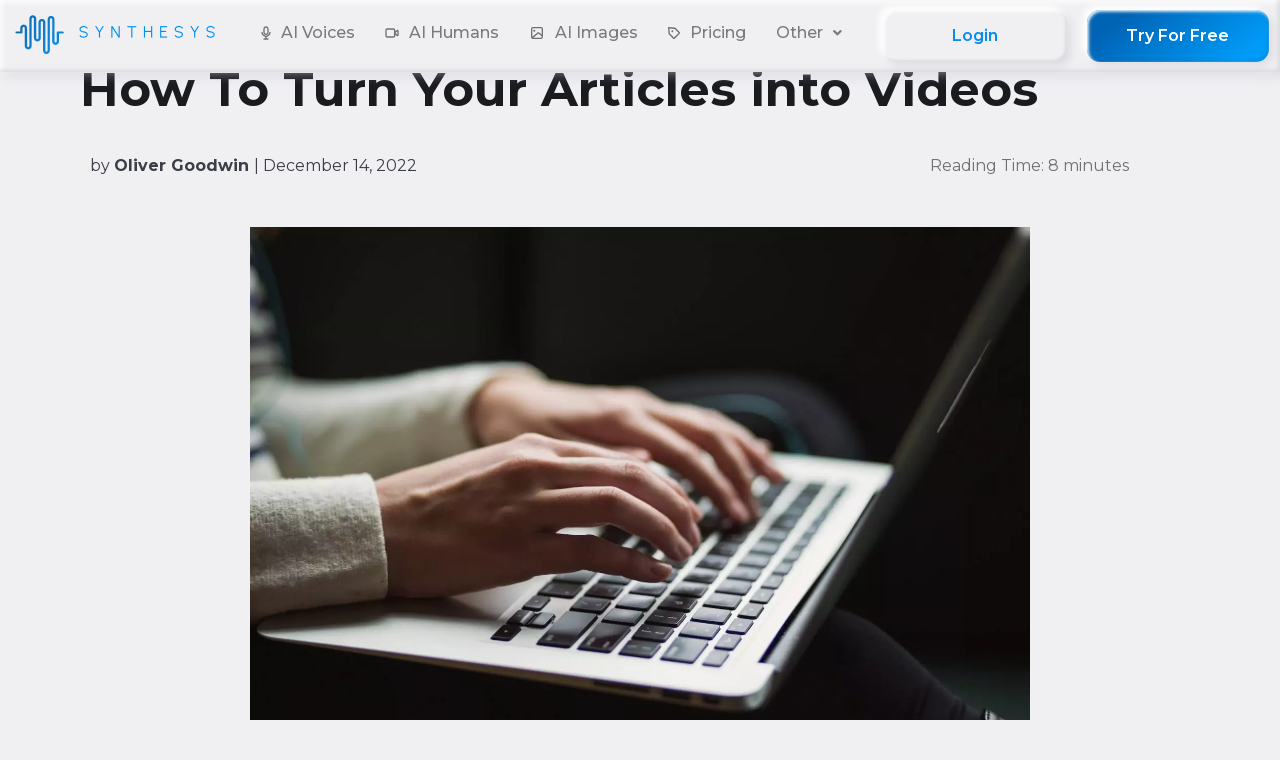

--- FILE ---
content_type: text/html; charset=UTF-8
request_url: https://synthesys.io/blog/how-to-turn-your-articles-into-videos/
body_size: 29533
content:
<!DOCTYPE html>
<html lang="en-US">
<head>
	<meta charset="UTF-8" />
	<meta name="viewport" content="width=device-width, initial-scale=1" />
	<link rel="profile" href="http://gmpg.org/xfn/11" />
	<link rel="pingback" href="https://synthesys.io/blog/xmlrpc.php" />
	<meta name='robots' content='index, follow, max-image-preview:large, max-snippet:-1, max-video-preview:-1' />

	<!-- This site is optimized with the Yoast SEO plugin v26.8 - https://yoast.com/product/yoast-seo-wordpress/ -->
	<title>How To Turn Your Articles into Videos | Blog - Synthesys</title>
	<meta name="description" content="Do you want to know how to turn your articles into videos in a few clicks? Read our easy to follow guide and learn everything about it." />
	<link rel="canonical" href="https://synthesys.io/blog/how-to-turn-your-articles-into-videos/" />
	<meta property="og:locale" content="en_US" />
	<meta property="og:type" content="article" />
	<meta property="og:title" content="How To Turn Your Articles into Videos | Blog - Synthesys" />
	<meta property="og:description" content="Do you want to know how to turn your articles into videos in a few clicks? Read our easy to follow guide and learn everything about it." />
	<meta property="og:url" content="https://synthesys.io/blog/how-to-turn-your-articles-into-videos/" />
	<meta property="og:site_name" content="Blog - Synthesys" />
	<meta property="article:publisher" content="https://www.facebook.com/people/Synthesys-AI-Studio/100076575441886/" />
	<meta property="article:published_time" content="2022-12-14T02:58:10+00:00" />
	<meta property="article:modified_time" content="2024-02-05T13:06:11+00:00" />
	<meta property="og:image" content="https://synthesys.io/blog/wp-content/uploads/2022/12/articles-to-video-2-1536x1024-1.webp" />
	<meta property="og:image:width" content="1536" />
	<meta property="og:image:height" content="1024" />
	<meta property="og:image:type" content="image/webp" />
	<meta name="author" content="admin" />
	<meta name="twitter:card" content="summary_large_image" />
	<meta name="twitter:label1" content="Written by" />
	<meta name="twitter:data1" content="admin" />
	<meta name="twitter:label2" content="Est. reading time" />
	<meta name="twitter:data2" content="10 minutes" />
	<script type="application/ld+json" class="yoast-schema-graph">{"@context":"https://schema.org","@graph":[{"@type":"Article","@id":"https://synthesys.io/blog/how-to-turn-your-articles-into-videos/#article","isPartOf":{"@id":"https://synthesys.io/blog/how-to-turn-your-articles-into-videos/"},"author":{"name":"admin","@id":"https://synthesys.io/blog/#/schema/person/a702671d5187c580ebf84b3a909883fe"},"headline":"How To Turn Your Articles into Videos","datePublished":"2022-12-14T02:58:10+00:00","dateModified":"2024-02-05T13:06:11+00:00","mainEntityOfPage":{"@id":"https://synthesys.io/blog/how-to-turn-your-articles-into-videos/"},"wordCount":1981,"commentCount":0,"publisher":{"@id":"https://synthesys.io/blog/#organization"},"image":{"@id":"https://synthesys.io/blog/how-to-turn-your-articles-into-videos/#primaryimage"},"thumbnailUrl":"https://synthesys.io/blog/wp-content/uploads/2022/12/articles-to-video-2-1536x1024-1.webp","articleSection":["AI Video"],"inLanguage":"en-US","potentialAction":[{"@type":"CommentAction","name":"Comment","target":["https://synthesys.io/blog/how-to-turn-your-articles-into-videos/#respond"]}]},{"@type":"WebPage","@id":"https://synthesys.io/blog/how-to-turn-your-articles-into-videos/","url":"https://synthesys.io/blog/how-to-turn-your-articles-into-videos/","name":"How To Turn Your Articles into Videos | Blog - Synthesys","isPartOf":{"@id":"https://synthesys.io/blog/#website"},"primaryImageOfPage":{"@id":"https://synthesys.io/blog/how-to-turn-your-articles-into-videos/#primaryimage"},"image":{"@id":"https://synthesys.io/blog/how-to-turn-your-articles-into-videos/#primaryimage"},"thumbnailUrl":"https://synthesys.io/blog/wp-content/uploads/2022/12/articles-to-video-2-1536x1024-1.webp","datePublished":"2022-12-14T02:58:10+00:00","dateModified":"2024-02-05T13:06:11+00:00","description":"Do you want to know how to turn your articles into videos in a few clicks? Read our easy to follow guide and learn everything about it.","breadcrumb":{"@id":"https://synthesys.io/blog/how-to-turn-your-articles-into-videos/#breadcrumb"},"inLanguage":"en-US","potentialAction":[{"@type":"ReadAction","target":["https://synthesys.io/blog/how-to-turn-your-articles-into-videos/"]}]},{"@type":"ImageObject","inLanguage":"en-US","@id":"https://synthesys.io/blog/how-to-turn-your-articles-into-videos/#primaryimage","url":"https://synthesys.io/blog/wp-content/uploads/2022/12/articles-to-video-2-1536x1024-1.webp","contentUrl":"https://synthesys.io/blog/wp-content/uploads/2022/12/articles-to-video-2-1536x1024-1.webp","width":1536,"height":1024,"caption":"articles to video 2 Synthesys AI Studio"},{"@type":"BreadcrumbList","@id":"https://synthesys.io/blog/how-to-turn-your-articles-into-videos/#breadcrumb","itemListElement":[{"@type":"ListItem","position":1,"name":"Home","item":"https://synthesys.io/blog/"},{"@type":"ListItem","position":2,"name":"How To Turn Your Articles into Videos"}]},{"@type":"WebSite","@id":"https://synthesys.io/blog/#website","url":"https://synthesys.io/blog/","name":"Blog - Synthesys","description":"","publisher":{"@id":"https://synthesys.io/blog/#organization"},"potentialAction":[{"@type":"SearchAction","target":{"@type":"EntryPoint","urlTemplate":"https://synthesys.io/blog/?s={search_term_string}"},"query-input":{"@type":"PropertyValueSpecification","valueRequired":true,"valueName":"search_term_string"}}],"inLanguage":"en-US"},{"@type":"Organization","@id":"https://synthesys.io/blog/#organization","name":"Synthesys Blog","url":"https://synthesys.io/blog/","logo":{"@type":"ImageObject","inLanguage":"en-US","@id":"https://synthesys.io/blog/#/schema/logo/image/","url":"https://blog.synthesys.io/wp-content/uploads/2022/04/logo.png","contentUrl":"https://blog.synthesys.io/wp-content/uploads/2022/04/logo.png","width":131,"height":32,"caption":"Synthesys Blog"},"image":{"@id":"https://synthesys.io/blog/#/schema/logo/image/"},"sameAs":["https://www.facebook.com/people/Synthesys-AI-Studio/100076575441886/","https://www.linkedin.com/company/synthesys-studio"]},{"@type":"Person","@id":"https://synthesys.io/blog/#/schema/person/a702671d5187c580ebf84b3a909883fe","name":"admin","image":{"@type":"ImageObject","inLanguage":"en-US","@id":"https://synthesys.io/blog/#/schema/person/image/","url":"https://secure.gravatar.com/avatar/a34b35e0393bbc37a65ec48e0544e6044f50528d1edab04404bec1a4f31d9473?s=96&d=mm&r=g","contentUrl":"https://secure.gravatar.com/avatar/a34b35e0393bbc37a65ec48e0544e6044f50528d1edab04404bec1a4f31d9473?s=96&d=mm&r=g","caption":"admin"},"sameAs":["https://blog.synthesys.io"]}]}</script>
	<!-- / Yoast SEO plugin. -->


<link rel='dns-prefetch' href='//fonts.googleapis.com' />
<link rel="alternate" type="application/rss+xml" title="Blog - Synthesys &raquo; Feed" href="https://synthesys.io/blog/feed/" />
<link rel="alternate" type="application/rss+xml" title="Blog - Synthesys &raquo; Comments Feed" href="https://synthesys.io/blog/comments/feed/" />
<link rel="alternate" type="application/rss+xml" title="Blog - Synthesys &raquo; How To Turn Your Articles into Videos Comments Feed" href="https://synthesys.io/blog/how-to-turn-your-articles-into-videos/feed/" />
<link rel="alternate" title="oEmbed (JSON)" type="application/json+oembed" href="https://synthesys.io/blog/wp-json/oembed/1.0/embed?url=https%3A%2F%2Fsynthesys.io%2Fblog%2Fhow-to-turn-your-articles-into-videos%2F" />
<link rel="alternate" title="oEmbed (XML)" type="text/xml+oembed" href="https://synthesys.io/blog/wp-json/oembed/1.0/embed?url=https%3A%2F%2Fsynthesys.io%2Fblog%2Fhow-to-turn-your-articles-into-videos%2F&#038;format=xml" />
<style id='wp-img-auto-sizes-contain-inline-css'>
img:is([sizes=auto i],[sizes^="auto," i]){contain-intrinsic-size:3000px 1500px}
/*# sourceURL=wp-img-auto-sizes-contain-inline-css */
</style>
<link rel='stylesheet' id='hfe-widgets-style-css' href='https://synthesys.io/blog/wp-content/plugins/header-footer-elementor/inc/widgets-css/frontend.css?ver=2.5.2' media='all' />
<link rel='stylesheet' id='void-grid-main-css' href='https://synthesys.io/blog/wp-content/plugins/void-elementor-post-grid-addon-for-elementor-page-builder/assets/css/main.css?ver=2.4' media='all' />
<link rel='stylesheet' id='void-grid-bootstrap-css' href='https://synthesys.io/blog/wp-content/plugins/void-elementor-post-grid-addon-for-elementor-page-builder/assets/css/bootstrap.min.css?ver=3.3.7' media='all' />
<style id='wp-emoji-styles-inline-css'>

	img.wp-smiley, img.emoji {
		display: inline !important;
		border: none !important;
		box-shadow: none !important;
		height: 1em !important;
		width: 1em !important;
		margin: 0 0.07em !important;
		vertical-align: -0.1em !important;
		background: none !important;
		padding: 0 !important;
	}
/*# sourceURL=wp-emoji-styles-inline-css */
</style>
<style id='classic-theme-styles-inline-css'>
/*! This file is auto-generated */
.wp-block-button__link{color:#fff;background-color:#32373c;border-radius:9999px;box-shadow:none;text-decoration:none;padding:calc(.667em + 2px) calc(1.333em + 2px);font-size:1.125em}.wp-block-file__button{background:#32373c;color:#fff;text-decoration:none}
/*# sourceURL=/wp-includes/css/classic-themes.min.css */
</style>
<link rel='stylesheet' id='wpblog-post-layouts-block-style-css' href='https://synthesys.io/blog/wp-content/plugins/wp-blog-post-layouts/includes/assets/css/build.css?ver=1.1.4' media='all' />
<link rel='stylesheet' id='menu-image-css' href='https://synthesys.io/blog/wp-content/plugins/menu-image/includes/css/menu-image.css?ver=3.11' media='all' />
<link rel='stylesheet' id='dashicons-css' href='https://synthesys.io/blog/wp-includes/css/dashicons.min.css?ver=6.9' media='all' />
<link rel='stylesheet' id='hfe-style-css' href='https://synthesys.io/blog/wp-content/plugins/header-footer-elementor/assets/css/header-footer-elementor.css?ver=2.5.2' media='all' />
<link rel='stylesheet' id='elementor-icons-css' href='https://synthesys.io/blog/wp-content/plugins/elementor/assets/lib/eicons/css/elementor-icons.min.css?ver=5.44.0' media='all' />
<link rel='stylesheet' id='elementor-frontend-css' href='https://synthesys.io/blog/wp-content/plugins/elementor/assets/css/frontend.min.css?ver=3.32.3' media='all' />
<link rel='stylesheet' id='elementor-post-9-css' href='https://synthesys.io/blog/wp-content/uploads/elementor/css/post-9.css?ver=1768972828' media='all' />
<link rel='stylesheet' id='widget-heading-css' href='https://synthesys.io/blog/wp-content/plugins/elementor/assets/css/widget-heading.min.css?ver=3.32.3' media='all' />
<link rel='stylesheet' id='widget-image-css' href='https://synthesys.io/blog/wp-content/plugins/elementor/assets/css/widget-image.min.css?ver=3.32.3' media='all' />
<link rel='stylesheet' id='elementor-post-467-css' href='https://synthesys.io/blog/wp-content/uploads/elementor/css/post-467.css?ver=1768979889' media='all' />
<link rel='stylesheet' id='elementor-post-1488-css' href='https://synthesys.io/blog/wp-content/uploads/elementor/css/post-1488.css?ver=1768972828' media='all' />
<link rel='stylesheet' id='elementor-post-1555-css' href='https://synthesys.io/blog/wp-content/uploads/elementor/css/post-1555.css?ver=1768972828' media='all' />
<link rel='stylesheet' id='wpblog-post-layouts-google-fonts-css' href='https://fonts.googleapis.com/css?family=Roboto%3A400%2C100%2C300%2C400%2C500%2C700%2C900%7CYanone+Kaffeesatz%3A200%2C300%2C400%2C500%2C600%2C700%7COpen+Sans%3A300%2C400%2C600%2C700%2C800%7CRoboto+Slab%3A100%2C200%2C300%2C400%2C500%2C600%2C700%2C800%2C900%7CPoppins%3A100%2C200%2C300%2C400%2C500%2C600%2C700%2C800%2C900&#038;ver=1.1.4#038;subset=latin%2Clatin-ext' media='all' />
<link rel='stylesheet' id='fontawesome-css' href='https://synthesys.io/blog/wp-content/plugins/wp-blog-post-layouts/includes/assets/fontawesome/css/all.min.css?ver=5.12.1' media='all' />
<link rel='stylesheet' id='hello-elementor-css' href='https://synthesys.io/blog/wp-content/themes/hello-elementor/style.min.css?ver=2.8.1' media='all' />
<link rel='stylesheet' id='hello-elementor-theme-style-css' href='https://synthesys.io/blog/wp-content/themes/hello-elementor/theme.min.css?ver=2.8.1' media='all' />
<link rel='stylesheet' id='recent-posts-widget-with-thumbnails-public-style-css' href='https://synthesys.io/blog/wp-content/plugins/recent-posts-widget-with-thumbnails/public.css?ver=7.1.1' media='all' />
<link rel='stylesheet' id='hfe-elementor-icons-css' href='https://synthesys.io/blog/wp-content/plugins/elementor/assets/lib/eicons/css/elementor-icons.min.css?ver=5.34.0' media='all' />
<link rel='stylesheet' id='hfe-icons-list-css' href='https://synthesys.io/blog/wp-content/plugins/elementor/assets/css/widget-icon-list.min.css?ver=3.24.3' media='all' />
<link rel='stylesheet' id='hfe-social-icons-css' href='https://synthesys.io/blog/wp-content/plugins/elementor/assets/css/widget-social-icons.min.css?ver=3.24.0' media='all' />
<link rel='stylesheet' id='hfe-social-share-icons-brands-css' href='https://synthesys.io/blog/wp-content/plugins/elementor/assets/lib/font-awesome/css/brands.css?ver=5.15.3' media='all' />
<link rel='stylesheet' id='hfe-social-share-icons-fontawesome-css' href='https://synthesys.io/blog/wp-content/plugins/elementor/assets/lib/font-awesome/css/fontawesome.css?ver=5.15.3' media='all' />
<link rel='stylesheet' id='hfe-nav-menu-icons-css' href='https://synthesys.io/blog/wp-content/plugins/elementor/assets/lib/font-awesome/css/solid.css?ver=5.15.3' media='all' />
<link rel='stylesheet' id='elementor-gf-roboto-css' href='https://fonts.googleapis.com/css?family=Roboto:100,100italic,200,200italic,300,300italic,400,400italic,500,500italic,600,600italic,700,700italic,800,800italic,900,900italic&#038;display=auto' media='all' />
<link rel='stylesheet' id='elementor-gf-robotoslab-css' href='https://fonts.googleapis.com/css?family=Roboto+Slab:100,100italic,200,200italic,300,300italic,400,400italic,500,500italic,600,600italic,700,700italic,800,800italic,900,900italic&#038;display=auto' media='all' />
<link rel='stylesheet' id='elementor-gf-montserrat-css' href='https://fonts.googleapis.com/css?family=Montserrat:100,100italic,200,200italic,300,300italic,400,400italic,500,500italic,600,600italic,700,700italic,800,800italic,900,900italic&#038;display=auto' media='all' />
<link rel='stylesheet' id='elementor-icons-shared-0-css' href='https://synthesys.io/blog/wp-content/plugins/elementor/assets/lib/font-awesome/css/fontawesome.min.css?ver=5.15.3' media='all' />
<link rel='stylesheet' id='elementor-icons-fa-solid-css' href='https://synthesys.io/blog/wp-content/plugins/elementor/assets/lib/font-awesome/css/solid.min.css?ver=5.15.3' media='all' />
<link rel='stylesheet' id='elementor-icons-fa-regular-css' href='https://synthesys.io/blog/wp-content/plugins/elementor/assets/lib/font-awesome/css/regular.min.css?ver=5.15.3' media='all' />
<script src="https://synthesys.io/blog/wp-includes/js/jquery/jquery.min.js?ver=3.7.1" id="jquery-core-js"></script>
<script src="https://synthesys.io/blog/wp-includes/js/jquery/jquery-migrate.min.js?ver=3.4.1" id="jquery-migrate-js"></script>
<script id="jquery-js-after">
!function($){"use strict";$(document).ready(function(){$(this).scrollTop()>100&&$(".hfe-scroll-to-top-wrap").removeClass("hfe-scroll-to-top-hide"),$(window).scroll(function(){$(this).scrollTop()<100?$(".hfe-scroll-to-top-wrap").fadeOut(300):$(".hfe-scroll-to-top-wrap").fadeIn(300)}),$(".hfe-scroll-to-top-wrap").on("click",function(){$("html, body").animate({scrollTop:0},300);return!1})})}(jQuery);
!function($){'use strict';$(document).ready(function(){var bar=$('.hfe-reading-progress-bar');if(!bar.length)return;$(window).on('scroll',function(){var s=$(window).scrollTop(),d=$(document).height()-$(window).height(),p=d? s/d*100:0;bar.css('width',p+'%')});});}(jQuery);
//# sourceURL=jquery-js-after
</script>
<link rel="https://api.w.org/" href="https://synthesys.io/blog/wp-json/" /><link rel="alternate" title="JSON" type="application/json" href="https://synthesys.io/blog/wp-json/wp/v2/posts/467" /><link rel="EditURI" type="application/rsd+xml" title="RSD" href="https://synthesys.io/blog/xmlrpc.php?rsd" />
<meta name="generator" content="WordPress 6.9" />
<link rel='shortlink' href='https://synthesys.io/blog/?p=467' />
<!-- start Simple Custom CSS and JS -->
<style>
a {
	color: #3498db;
}</style>
<!-- end Simple Custom CSS and JS -->
<!-- start Simple Custom CSS and JS -->
<script>
jQuery(document).ready(function( $ ){
    $("li.trybtn.mobile-btn").insertBefore("li.loginbtn.mobile-btn");
});</script>
<!-- end Simple Custom CSS and JS -->
<meta name="generator" content="Elementor 3.32.3; features: additional_custom_breakpoints; settings: css_print_method-external, google_font-enabled, font_display-auto">
			<style>
				.e-con.e-parent:nth-of-type(n+4):not(.e-lazyloaded):not(.e-no-lazyload),
				.e-con.e-parent:nth-of-type(n+4):not(.e-lazyloaded):not(.e-no-lazyload) * {
					background-image: none !important;
				}
				@media screen and (max-height: 1024px) {
					.e-con.e-parent:nth-of-type(n+3):not(.e-lazyloaded):not(.e-no-lazyload),
					.e-con.e-parent:nth-of-type(n+3):not(.e-lazyloaded):not(.e-no-lazyload) * {
						background-image: none !important;
					}
				}
				@media screen and (max-height: 640px) {
					.e-con.e-parent:nth-of-type(n+2):not(.e-lazyloaded):not(.e-no-lazyload),
					.e-con.e-parent:nth-of-type(n+2):not(.e-lazyloaded):not(.e-no-lazyload) * {
						background-image: none !important;
					}
				}
			</style>
			<link rel="icon" href="https://synthesys.io/blog/wp-content/uploads/2023/06/cropped-logo-32x32.webp" sizes="32x32" />
<link rel="icon" href="https://synthesys.io/blog/wp-content/uploads/2023/06/cropped-logo-192x192.webp" sizes="192x192" />
<link rel="apple-touch-icon" href="https://synthesys.io/blog/wp-content/uploads/2023/06/cropped-logo-180x180.webp" />
<meta name="msapplication-TileImage" content="https://synthesys.io/blog/wp-content/uploads/2023/06/cropped-logo-270x270.webp" />
		<style id="wp-custom-css">
			.void-post-grid .entry-meta>span{
	display: none;
}

.void-post-grid.void-list{
	    border-bottom: 0px;
}

.yarpp-thumbnails-horizontal .yarpp-thumbnail-title{
	color: #017dd3;
}

.yarpp-thumbnails-horizontal .yarpp-thumbnail{
	border: none !important;
}

.loginbtn{
	display: flex;
    -webkit-box-align: center;
    align-items: center;
    -webkit-box-pack: center;
    justify-content: center;
    gap: 4px;
    border: none;
    width: fit-content;
    border-radius: 13px;
    cursor: pointer;
    transition: all 0.05s linear 0s;
    font-weight: 600;
    font-size: 12px;
    line-height: 22px;
    padding: 2px 14px;
    background-color: rgb(240, 240, 243);
    box-shadow: rgb(255, 255, 255) -3.97516px -3.97516px 7.95031px, rgba(174, 174, 192, 0.3) 3.97516px 3.97516px 7.95031px, rgba(0, 0, 0, 0.1) -1.59006px -1.59006px 3.18012px inset, rgb(255, 255, 255) 1.59006px 1.59006px 3.18012px inset;
	padding: 14px;
    border: none;
    width: 160px;
}



.trybtn {
	display: flex;
    -webkit-box-align: center;
    align-items: center;
    -webkit-box-pack: center;
    justify-content: center;
    gap: 4px;
    border: none;
    width: fit-content;
    border-radius: 13px;
    cursor: pointer;
    transition: all 0.05s linear 0s;
    font-weight: 700;
    font-size: 16px;
    line-height: 20px;
    background: linear-gradient(142.13deg, rgb(0, 99, 180) 16.78%, rgb(0, 154, 247) 85.53%);
    color: rgb(255, 255, 255);
    box-shadow: rgb(255, 255, 255) -3.97516px -3.97516px 7.95031px, rgba(174, 174, 192, 0.3) 3.97516px 3.97516px 7.95031px, rgba(0, 0, 0, 0.1) -1.59006px -1.59006px 3.18012px inset, rgb(255, 255, 255) 1.59006px 1.59006px 3.18012px inset;
	padding: 14px;
    border: none;
    width: 160px;
}

.selector .elementor-button-text{
	-webkit-text-fill-color: transparent;
    background: linear-gradient(142.13deg, rgb(0, 99, 180) 16.78%, rgb(0, 154, 247) 85.53%) text;
}



.elementor-1488 .elementor-element.elementor-element-bf2babc ul.sub-menu{
	position: absolute;
    display: flex;
    flex-direction: column;
    padding: 24px 32px 24px 24px;
    gap: 20px;
    isolation: isolate;
    left: 0px;
    top: 53px;
    background-color: rgb(240, 240, 243);
    box-shadow: rgb(255, 255, 255) -5px -5px 10px, rgba(174, 174, 192, 0.3) 5px 5px 10px, rgba(0, 0, 0, 0.1) -2px -2px 4px inset, rgb(255, 255, 255) 2px 2px 4px inset;
    border-radius: 16px;
    width: max-content;
}











.elementor-1475 .elementor-element.elementor-element-575d846 .eblog-single-inner .readmore-btn{
	webkit-box-pack: center;
    justify-content: center;
    width: 255px;
    height: 48px;
    cursor: pointer;
    display: flex;
    -webkit-box-align: center;
    align-items: center;
    -webkit-box-pack: center;
    justify-content: center;
    gap: 4px;
    border: none;
    width: fit-content;
    border-radius: 13px;
    cursor: pointer;
    transition: all 0.05s linear 0s;
    font-weight: 700;
    font-size: 16px;
    line-height: 20px;
    background: linear-gradient(142.13deg, rgb(0, 99, 180) 16.78%, rgb(0, 154, 247) 85.53%);
    color: rgb(255, 255, 255);
    box-shadow: rgb(255, 255, 255) -3.97516px -3.97516px 7.95031px, rgba(174, 174, 192, 0.3) 3.97516px 3.97516px 7.95031px, rgba(0, 0, 0, 0.1) -1.59006px -1.59006px 3.18012px inset, rgb(255, 255, 255) 1.59006px 1.59006px 3.18012px inset;
font-family: Montserrat,sans-serif;
	    font-style: normal;
}

.loginbtn a.hfe-menu-item,
.trybtn a.hfe-menu-item {
	background-color: transparent !important;
}
header .hfe-menu-item {
	background-color: transparent !important;
}

header .sub-menu a {
	background-color: rgb(240, 240, 243) !important;
}


@media (max-width: 1024px){
	.desktop-btn {
		display: none;
	}
	.mobile-btn {
		display: block;
	}
	[data-elementor-type="wp-page"] {
		margin-top: 80px;
	}
}

@media (min-width: 1025px){
	.mobile-btn {
		display: none;
	}
	.desktop-btn {
		display: block;
	}
	[data-elementor-type="wp-page"] {
		margin-top: 80px;
	}
}

.ehf-header #masthead {
	position: fixed;
    width: 100%;
    top: 0;
    z-index: 9999;
	background: rgb(240, 240, 243);
}
.header-logo img {
	width: 200px;
}

#desktop-section {
	box-shadow: rgb(255, 255, 255) -5px -5px 10px, rgba(174, 174, 192, 0.3) 5px 5px 10px, rgba(0, 0, 0, 0.1) -2px -2px 4px inset, rgb(255, 255, 255) 2px 2px 4px inset;
}

.mobile-btn {
	width: 95% !important;
    margin: 0 auto !important;
}
.mobile-btn a {
	display: flex !important;
	justify-content: center !important;
}
#mobile-section {
	width: 100%;
    height: 76px;
    background: rgb(240, 240, 243);
    box-shadow: rgb(255, 255, 255) -5px -5px 10px, rgba(174, 174, 192, 0.3) 5px 5px 10px, rgba(0, 0, 0, 0.1) -2px -2px 4px inset, rgb(255, 255, 255) 2px 2px 4px inset;
	    position: fixed;
    top: 0px;
    left: 0px;
}

#mobile-section nav.hfe-nav-menu__layout-horizontal {
	box-shadow: rgb(224, 224, 231) 0px 14px 10px -10px inset;
    display: flex;
    flex-direction: column;
    -webkit-box-pack: justify;
    justify-content: space-between;
    overflow: auto;
    height: 100%;
    width: 100%;
    padding: 30px 0px 124px;
    position: fixed;
    inset: 68px 0px 0px;
    background: rgb(240, 240, 243);
    z-index: 10000;
}


.hfe-nav-menu-icon {
	display: flex;
    -webkit-box-align: center;
    align-items: center;
    -webkit-box-pack: center;
    justify-content: center;
    width: 40px;
    height: 40px;
    background: rgb(240, 240, 243);
    box-shadow: rgb(255, 255, 255) -5px -5px 10px, rgba(174, 174, 192, 0.3) 5px 5px 10px, rgba(0, 0, 0, 0.1) -2px -2px 4px inset, rgb(255, 255, 255) 2px 2px 4px inset;
    border-radius: 50%;
    border: 0px;
    cursor: pointer;
	color: #007aff;
}




.loginbtn.mobile-btn a {
	width: 100%;
    display: flex;
    -webkit-box-pack: center;
    justify-content: center;
    -webkit-box-align: center;
    align-items: center;
    cursor: pointer;
    box-shadow: rgba(0, 0, 0, 0.1) -2px -2px 4px inset, rgb(255, 255, 255) 2px 2px 4px inset;
    filter: drop-shadow(rgb(255, 255, 255) -5px -5px 10px) drop-shadow(rgba(174, 174, 192, 0.3) 5px 5px 10px);
    border-radius: 16px;
    padding: 14px;
    border: none;
	background: -webkit-linear-gradient(142.13deg, rgb(0, 99, 180) 16.78%, rgb(0, 154, 247) 85.53%) !important;
    -webkit-background-clip: text !important;
    -webkit-text-fill-color: transparent !important;
}


.trybtn.mobile-btn a {
	color: #fff !important;
}


header ul.hfe-nav-menu {
	position: initial !important;
}

.loginbtn.mobile-btn {
/* 	position: absolute !important;
	bottom: 100px; */
}
.trybtn.mobile-btn {
/* 	position: absolute !important;
	bottom: 160px; */
	    margin-top: 50px !important;
    margin-bottom: 10px !important;
}

.fb-column .elementor-widget-container,
.linkedin-column .elementor-widget-container,
.email-column .elementor-widget-container {
	display: flex;
    -webkit-box-pack: center;
    justify-content: center;
    -webkit-box-align: center;
    align-items: center;
    width: 28px;
    height: 28px;
    border-radius: 50%;
    background: rgb(221, 232, 242);
}


.footer-text-m {
	margin-bottom: 0 !important
}


.cv-block-grid--layout-two .cv-post-title::after{
	display: none;
}
		</style>
		<style id='global-styles-inline-css'>
:root{--wp--preset--aspect-ratio--square: 1;--wp--preset--aspect-ratio--4-3: 4/3;--wp--preset--aspect-ratio--3-4: 3/4;--wp--preset--aspect-ratio--3-2: 3/2;--wp--preset--aspect-ratio--2-3: 2/3;--wp--preset--aspect-ratio--16-9: 16/9;--wp--preset--aspect-ratio--9-16: 9/16;--wp--preset--color--black: #000000;--wp--preset--color--cyan-bluish-gray: #abb8c3;--wp--preset--color--white: #ffffff;--wp--preset--color--pale-pink: #f78da7;--wp--preset--color--vivid-red: #cf2e2e;--wp--preset--color--luminous-vivid-orange: #ff6900;--wp--preset--color--luminous-vivid-amber: #fcb900;--wp--preset--color--light-green-cyan: #7bdcb5;--wp--preset--color--vivid-green-cyan: #00d084;--wp--preset--color--pale-cyan-blue: #8ed1fc;--wp--preset--color--vivid-cyan-blue: #0693e3;--wp--preset--color--vivid-purple: #9b51e0;--wp--preset--gradient--vivid-cyan-blue-to-vivid-purple: linear-gradient(135deg,rgb(6,147,227) 0%,rgb(155,81,224) 100%);--wp--preset--gradient--light-green-cyan-to-vivid-green-cyan: linear-gradient(135deg,rgb(122,220,180) 0%,rgb(0,208,130) 100%);--wp--preset--gradient--luminous-vivid-amber-to-luminous-vivid-orange: linear-gradient(135deg,rgb(252,185,0) 0%,rgb(255,105,0) 100%);--wp--preset--gradient--luminous-vivid-orange-to-vivid-red: linear-gradient(135deg,rgb(255,105,0) 0%,rgb(207,46,46) 100%);--wp--preset--gradient--very-light-gray-to-cyan-bluish-gray: linear-gradient(135deg,rgb(238,238,238) 0%,rgb(169,184,195) 100%);--wp--preset--gradient--cool-to-warm-spectrum: linear-gradient(135deg,rgb(74,234,220) 0%,rgb(151,120,209) 20%,rgb(207,42,186) 40%,rgb(238,44,130) 60%,rgb(251,105,98) 80%,rgb(254,248,76) 100%);--wp--preset--gradient--blush-light-purple: linear-gradient(135deg,rgb(255,206,236) 0%,rgb(152,150,240) 100%);--wp--preset--gradient--blush-bordeaux: linear-gradient(135deg,rgb(254,205,165) 0%,rgb(254,45,45) 50%,rgb(107,0,62) 100%);--wp--preset--gradient--luminous-dusk: linear-gradient(135deg,rgb(255,203,112) 0%,rgb(199,81,192) 50%,rgb(65,88,208) 100%);--wp--preset--gradient--pale-ocean: linear-gradient(135deg,rgb(255,245,203) 0%,rgb(182,227,212) 50%,rgb(51,167,181) 100%);--wp--preset--gradient--electric-grass: linear-gradient(135deg,rgb(202,248,128) 0%,rgb(113,206,126) 100%);--wp--preset--gradient--midnight: linear-gradient(135deg,rgb(2,3,129) 0%,rgb(40,116,252) 100%);--wp--preset--font-size--small: 13px;--wp--preset--font-size--medium: 20px;--wp--preset--font-size--large: 36px;--wp--preset--font-size--x-large: 42px;--wp--preset--spacing--20: 0.44rem;--wp--preset--spacing--30: 0.67rem;--wp--preset--spacing--40: 1rem;--wp--preset--spacing--50: 1.5rem;--wp--preset--spacing--60: 2.25rem;--wp--preset--spacing--70: 3.38rem;--wp--preset--spacing--80: 5.06rem;--wp--preset--shadow--natural: 6px 6px 9px rgba(0, 0, 0, 0.2);--wp--preset--shadow--deep: 12px 12px 50px rgba(0, 0, 0, 0.4);--wp--preset--shadow--sharp: 6px 6px 0px rgba(0, 0, 0, 0.2);--wp--preset--shadow--outlined: 6px 6px 0px -3px rgb(255, 255, 255), 6px 6px rgb(0, 0, 0);--wp--preset--shadow--crisp: 6px 6px 0px rgb(0, 0, 0);}:where(.is-layout-flex){gap: 0.5em;}:where(.is-layout-grid){gap: 0.5em;}body .is-layout-flex{display: flex;}.is-layout-flex{flex-wrap: wrap;align-items: center;}.is-layout-flex > :is(*, div){margin: 0;}body .is-layout-grid{display: grid;}.is-layout-grid > :is(*, div){margin: 0;}:where(.wp-block-columns.is-layout-flex){gap: 2em;}:where(.wp-block-columns.is-layout-grid){gap: 2em;}:where(.wp-block-post-template.is-layout-flex){gap: 1.25em;}:where(.wp-block-post-template.is-layout-grid){gap: 1.25em;}.has-black-color{color: var(--wp--preset--color--black) !important;}.has-cyan-bluish-gray-color{color: var(--wp--preset--color--cyan-bluish-gray) !important;}.has-white-color{color: var(--wp--preset--color--white) !important;}.has-pale-pink-color{color: var(--wp--preset--color--pale-pink) !important;}.has-vivid-red-color{color: var(--wp--preset--color--vivid-red) !important;}.has-luminous-vivid-orange-color{color: var(--wp--preset--color--luminous-vivid-orange) !important;}.has-luminous-vivid-amber-color{color: var(--wp--preset--color--luminous-vivid-amber) !important;}.has-light-green-cyan-color{color: var(--wp--preset--color--light-green-cyan) !important;}.has-vivid-green-cyan-color{color: var(--wp--preset--color--vivid-green-cyan) !important;}.has-pale-cyan-blue-color{color: var(--wp--preset--color--pale-cyan-blue) !important;}.has-vivid-cyan-blue-color{color: var(--wp--preset--color--vivid-cyan-blue) !important;}.has-vivid-purple-color{color: var(--wp--preset--color--vivid-purple) !important;}.has-black-background-color{background-color: var(--wp--preset--color--black) !important;}.has-cyan-bluish-gray-background-color{background-color: var(--wp--preset--color--cyan-bluish-gray) !important;}.has-white-background-color{background-color: var(--wp--preset--color--white) !important;}.has-pale-pink-background-color{background-color: var(--wp--preset--color--pale-pink) !important;}.has-vivid-red-background-color{background-color: var(--wp--preset--color--vivid-red) !important;}.has-luminous-vivid-orange-background-color{background-color: var(--wp--preset--color--luminous-vivid-orange) !important;}.has-luminous-vivid-amber-background-color{background-color: var(--wp--preset--color--luminous-vivid-amber) !important;}.has-light-green-cyan-background-color{background-color: var(--wp--preset--color--light-green-cyan) !important;}.has-vivid-green-cyan-background-color{background-color: var(--wp--preset--color--vivid-green-cyan) !important;}.has-pale-cyan-blue-background-color{background-color: var(--wp--preset--color--pale-cyan-blue) !important;}.has-vivid-cyan-blue-background-color{background-color: var(--wp--preset--color--vivid-cyan-blue) !important;}.has-vivid-purple-background-color{background-color: var(--wp--preset--color--vivid-purple) !important;}.has-black-border-color{border-color: var(--wp--preset--color--black) !important;}.has-cyan-bluish-gray-border-color{border-color: var(--wp--preset--color--cyan-bluish-gray) !important;}.has-white-border-color{border-color: var(--wp--preset--color--white) !important;}.has-pale-pink-border-color{border-color: var(--wp--preset--color--pale-pink) !important;}.has-vivid-red-border-color{border-color: var(--wp--preset--color--vivid-red) !important;}.has-luminous-vivid-orange-border-color{border-color: var(--wp--preset--color--luminous-vivid-orange) !important;}.has-luminous-vivid-amber-border-color{border-color: var(--wp--preset--color--luminous-vivid-amber) !important;}.has-light-green-cyan-border-color{border-color: var(--wp--preset--color--light-green-cyan) !important;}.has-vivid-green-cyan-border-color{border-color: var(--wp--preset--color--vivid-green-cyan) !important;}.has-pale-cyan-blue-border-color{border-color: var(--wp--preset--color--pale-cyan-blue) !important;}.has-vivid-cyan-blue-border-color{border-color: var(--wp--preset--color--vivid-cyan-blue) !important;}.has-vivid-purple-border-color{border-color: var(--wp--preset--color--vivid-purple) !important;}.has-vivid-cyan-blue-to-vivid-purple-gradient-background{background: var(--wp--preset--gradient--vivid-cyan-blue-to-vivid-purple) !important;}.has-light-green-cyan-to-vivid-green-cyan-gradient-background{background: var(--wp--preset--gradient--light-green-cyan-to-vivid-green-cyan) !important;}.has-luminous-vivid-amber-to-luminous-vivid-orange-gradient-background{background: var(--wp--preset--gradient--luminous-vivid-amber-to-luminous-vivid-orange) !important;}.has-luminous-vivid-orange-to-vivid-red-gradient-background{background: var(--wp--preset--gradient--luminous-vivid-orange-to-vivid-red) !important;}.has-very-light-gray-to-cyan-bluish-gray-gradient-background{background: var(--wp--preset--gradient--very-light-gray-to-cyan-bluish-gray) !important;}.has-cool-to-warm-spectrum-gradient-background{background: var(--wp--preset--gradient--cool-to-warm-spectrum) !important;}.has-blush-light-purple-gradient-background{background: var(--wp--preset--gradient--blush-light-purple) !important;}.has-blush-bordeaux-gradient-background{background: var(--wp--preset--gradient--blush-bordeaux) !important;}.has-luminous-dusk-gradient-background{background: var(--wp--preset--gradient--luminous-dusk) !important;}.has-pale-ocean-gradient-background{background: var(--wp--preset--gradient--pale-ocean) !important;}.has-electric-grass-gradient-background{background: var(--wp--preset--gradient--electric-grass) !important;}.has-midnight-gradient-background{background: var(--wp--preset--gradient--midnight) !important;}.has-small-font-size{font-size: var(--wp--preset--font-size--small) !important;}.has-medium-font-size{font-size: var(--wp--preset--font-size--medium) !important;}.has-large-font-size{font-size: var(--wp--preset--font-size--large) !important;}.has-x-large-font-size{font-size: var(--wp--preset--font-size--x-large) !important;}
/*# sourceURL=global-styles-inline-css */
</style>
<link rel='stylesheet' id='font-awesome-5-all-css' href='https://synthesys.io/blog/wp-content/plugins/elementor/assets/lib/font-awesome/css/all.min.css?ver=3.32.3' media='all' />
<link rel='stylesheet' id='font-awesome-4-shim-css' href='https://synthesys.io/blog/wp-content/plugins/elementor/assets/lib/font-awesome/css/v4-shims.min.css?ver=3.32.3' media='all' />
<link rel='stylesheet' id='yarppRelatedCss-css' href='https://synthesys.io/blog/wp-content/plugins/yet-another-related-posts-plugin/style/related.css?ver=5.30.9' media='all' />
<link rel='stylesheet' id='yarpp-thumbnails-css' href='https://synthesys.io/blog/wp-content/plugins/yet-another-related-posts-plugin/style/styles_thumbnails.css?ver=5.30.9' media='all' />
<style id='yarpp-thumbnails-inline-css'>
.yarpp-thumbnails-horizontal .yarpp-thumbnail {width: 160px;height: 200px;margin: 5px;margin-left: 0px;}.yarpp-thumbnail > img, .yarpp-thumbnail-default {width: 150px;height: 150px;margin: 5px;}.yarpp-thumbnails-horizontal .yarpp-thumbnail-title {margin: 7px;margin-top: 0px;width: 150px;}.yarpp-thumbnail-default > img {min-height: 150px;min-width: 150px;}
/*# sourceURL=yarpp-thumbnails-inline-css */
</style>
</head>

<body class="wp-singular post-template post-template-elementor_header_footer single single-post postid-467 single-format-standard wp-custom-logo wp-theme-hello-elementor ehf-header ehf-footer ehf-template-hello-elementor ehf-stylesheet-hello-elementor elementor-default elementor-template-full-width elementor-kit-9 elementor-page elementor-page-467">
<div id="page" class="hfeed site">

		<header id="masthead" itemscope="itemscope" itemtype="https://schema.org/WPHeader">
			<p class="main-title bhf-hidden" itemprop="headline"><a href="https://synthesys.io/blog" title="Blog &#8211; Synthesys" rel="home">Blog &#8211; Synthesys</a></p>
					<div data-elementor-type="wp-post" data-elementor-id="1488" class="elementor elementor-1488">
						<section class="elementor-section elementor-top-section elementor-element elementor-element-97671cb elementor-section-full_width custom-nav elementor-hidden-tablet elementor-hidden-mobile elementor-section-height-default elementor-section-height-default" data-id="97671cb" data-element_type="section" id="desktop-section">
						<div class="elementor-container elementor-column-gap-default">
					<div class="elementor-column elementor-col-25 elementor-top-column elementor-element elementor-element-790dea8" data-id="790dea8" data-element_type="column">
			<div class="elementor-widget-wrap elementor-element-populated">
						<div class="elementor-element elementor-element-6082c29 header-logo elementor-widget elementor-widget-image" data-id="6082c29" data-element_type="widget" data-widget_type="image.default">
				<div class="elementor-widget-container">
																<a href="https://synthesys.io/">
							<img width="400" height="98" src="https://synthesys.io/blog/wp-content/uploads/2023/06/logo.webp" class="attachment-large size-large wp-image-1495" alt="Synthesys AI Studio logo" srcset="https://synthesys.io/blog/wp-content/uploads/2023/06/logo.webp 400w, https://synthesys.io/blog/wp-content/uploads/2023/06/logo-300x74.webp 300w, https://synthesys.io/blog/wp-content/uploads/2023/06/logo-350x86.webp 350w" sizes="(max-width: 400px) 100vw, 400px" />								</a>
															</div>
				</div>
					</div>
		</div>
				<div class="elementor-column elementor-col-25 elementor-top-column elementor-element elementor-element-61a0ca8" data-id="61a0ca8" data-element_type="column">
			<div class="elementor-widget-wrap elementor-element-populated">
						<div class="elementor-element elementor-element-bf2babc hfe-nav-menu__align-center hfe-submenu-icon-arrow hfe-submenu-animation-none hfe-link-redirect-child hfe-nav-menu__breakpoint-tablet elementor-widget elementor-widget-navigation-menu" data-id="bf2babc" data-element_type="widget" data-settings="{&quot;padding_horizontal_menu_item&quot;:{&quot;unit&quot;:&quot;px&quot;,&quot;size&quot;:15,&quot;sizes&quot;:[]},&quot;padding_horizontal_menu_item_tablet&quot;:{&quot;unit&quot;:&quot;px&quot;,&quot;size&quot;:&quot;&quot;,&quot;sizes&quot;:[]},&quot;padding_horizontal_menu_item_mobile&quot;:{&quot;unit&quot;:&quot;px&quot;,&quot;size&quot;:&quot;&quot;,&quot;sizes&quot;:[]},&quot;padding_vertical_menu_item&quot;:{&quot;unit&quot;:&quot;px&quot;,&quot;size&quot;:15,&quot;sizes&quot;:[]},&quot;padding_vertical_menu_item_tablet&quot;:{&quot;unit&quot;:&quot;px&quot;,&quot;size&quot;:&quot;&quot;,&quot;sizes&quot;:[]},&quot;padding_vertical_menu_item_mobile&quot;:{&quot;unit&quot;:&quot;px&quot;,&quot;size&quot;:&quot;&quot;,&quot;sizes&quot;:[]},&quot;menu_space_between&quot;:{&quot;unit&quot;:&quot;px&quot;,&quot;size&quot;:&quot;&quot;,&quot;sizes&quot;:[]},&quot;menu_space_between_tablet&quot;:{&quot;unit&quot;:&quot;px&quot;,&quot;size&quot;:&quot;&quot;,&quot;sizes&quot;:[]},&quot;menu_space_between_mobile&quot;:{&quot;unit&quot;:&quot;px&quot;,&quot;size&quot;:&quot;&quot;,&quot;sizes&quot;:[]},&quot;menu_row_space&quot;:{&quot;unit&quot;:&quot;px&quot;,&quot;size&quot;:&quot;&quot;,&quot;sizes&quot;:[]},&quot;menu_row_space_tablet&quot;:{&quot;unit&quot;:&quot;px&quot;,&quot;size&quot;:&quot;&quot;,&quot;sizes&quot;:[]},&quot;menu_row_space_mobile&quot;:{&quot;unit&quot;:&quot;px&quot;,&quot;size&quot;:&quot;&quot;,&quot;sizes&quot;:[]},&quot;dropdown_border_radius&quot;:{&quot;unit&quot;:&quot;px&quot;,&quot;top&quot;:&quot;&quot;,&quot;right&quot;:&quot;&quot;,&quot;bottom&quot;:&quot;&quot;,&quot;left&quot;:&quot;&quot;,&quot;isLinked&quot;:true},&quot;dropdown_border_radius_tablet&quot;:{&quot;unit&quot;:&quot;px&quot;,&quot;top&quot;:&quot;&quot;,&quot;right&quot;:&quot;&quot;,&quot;bottom&quot;:&quot;&quot;,&quot;left&quot;:&quot;&quot;,&quot;isLinked&quot;:true},&quot;dropdown_border_radius_mobile&quot;:{&quot;unit&quot;:&quot;px&quot;,&quot;top&quot;:&quot;&quot;,&quot;right&quot;:&quot;&quot;,&quot;bottom&quot;:&quot;&quot;,&quot;left&quot;:&quot;&quot;,&quot;isLinked&quot;:true},&quot;width_dropdown_item&quot;:{&quot;unit&quot;:&quot;px&quot;,&quot;size&quot;:&quot;220&quot;,&quot;sizes&quot;:[]},&quot;width_dropdown_item_tablet&quot;:{&quot;unit&quot;:&quot;px&quot;,&quot;size&quot;:&quot;&quot;,&quot;sizes&quot;:[]},&quot;width_dropdown_item_mobile&quot;:{&quot;unit&quot;:&quot;px&quot;,&quot;size&quot;:&quot;&quot;,&quot;sizes&quot;:[]},&quot;padding_horizontal_dropdown_item&quot;:{&quot;unit&quot;:&quot;px&quot;,&quot;size&quot;:&quot;&quot;,&quot;sizes&quot;:[]},&quot;padding_horizontal_dropdown_item_tablet&quot;:{&quot;unit&quot;:&quot;px&quot;,&quot;size&quot;:&quot;&quot;,&quot;sizes&quot;:[]},&quot;padding_horizontal_dropdown_item_mobile&quot;:{&quot;unit&quot;:&quot;px&quot;,&quot;size&quot;:&quot;&quot;,&quot;sizes&quot;:[]},&quot;padding_vertical_dropdown_item&quot;:{&quot;unit&quot;:&quot;px&quot;,&quot;size&quot;:15,&quot;sizes&quot;:[]},&quot;padding_vertical_dropdown_item_tablet&quot;:{&quot;unit&quot;:&quot;px&quot;,&quot;size&quot;:&quot;&quot;,&quot;sizes&quot;:[]},&quot;padding_vertical_dropdown_item_mobile&quot;:{&quot;unit&quot;:&quot;px&quot;,&quot;size&quot;:&quot;&quot;,&quot;sizes&quot;:[]},&quot;distance_from_menu&quot;:{&quot;unit&quot;:&quot;px&quot;,&quot;size&quot;:&quot;&quot;,&quot;sizes&quot;:[]},&quot;distance_from_menu_tablet&quot;:{&quot;unit&quot;:&quot;px&quot;,&quot;size&quot;:&quot;&quot;,&quot;sizes&quot;:[]},&quot;distance_from_menu_mobile&quot;:{&quot;unit&quot;:&quot;px&quot;,&quot;size&quot;:&quot;&quot;,&quot;sizes&quot;:[]},&quot;toggle_size&quot;:{&quot;unit&quot;:&quot;px&quot;,&quot;size&quot;:&quot;&quot;,&quot;sizes&quot;:[]},&quot;toggle_size_tablet&quot;:{&quot;unit&quot;:&quot;px&quot;,&quot;size&quot;:&quot;&quot;,&quot;sizes&quot;:[]},&quot;toggle_size_mobile&quot;:{&quot;unit&quot;:&quot;px&quot;,&quot;size&quot;:&quot;&quot;,&quot;sizes&quot;:[]},&quot;toggle_border_width&quot;:{&quot;unit&quot;:&quot;px&quot;,&quot;size&quot;:&quot;&quot;,&quot;sizes&quot;:[]},&quot;toggle_border_width_tablet&quot;:{&quot;unit&quot;:&quot;px&quot;,&quot;size&quot;:&quot;&quot;,&quot;sizes&quot;:[]},&quot;toggle_border_width_mobile&quot;:{&quot;unit&quot;:&quot;px&quot;,&quot;size&quot;:&quot;&quot;,&quot;sizes&quot;:[]},&quot;toggle_border_radius&quot;:{&quot;unit&quot;:&quot;px&quot;,&quot;size&quot;:&quot;&quot;,&quot;sizes&quot;:[]},&quot;toggle_border_radius_tablet&quot;:{&quot;unit&quot;:&quot;px&quot;,&quot;size&quot;:&quot;&quot;,&quot;sizes&quot;:[]},&quot;toggle_border_radius_mobile&quot;:{&quot;unit&quot;:&quot;px&quot;,&quot;size&quot;:&quot;&quot;,&quot;sizes&quot;:[]}}" data-widget_type="navigation-menu.default">
				<div class="elementor-widget-container">
								<div class="hfe-nav-menu hfe-layout-horizontal hfe-nav-menu-layout horizontal hfe-pointer__none" data-layout="horizontal">
				<div role="button" class="hfe-nav-menu__toggle elementor-clickable" tabindex="0" aria-label="Menu Toggle">
					<span class="screen-reader-text">Menu</span>
					<div class="hfe-nav-menu-icon">
						<i aria-hidden="true"  class="fas fa-align-justify"></i>					</div>
				</div>
				<nav class="hfe-nav-menu__layout-horizontal hfe-nav-menu__submenu-arrow" data-toggle-icon="&lt;i aria-hidden=&quot;true&quot; tabindex=&quot;0&quot; class=&quot;fas fa-align-justify&quot;&gt;&lt;/i&gt;" data-close-icon="&lt;i aria-hidden=&quot;true&quot; tabindex=&quot;0&quot; class=&quot;far fa-window-close&quot;&gt;&lt;/i&gt;" data-full-width="yes">
					<ul id="menu-1-bf2babc" class="hfe-nav-menu"><li id="menu-item-1583" class="menu-item menu-item-type-custom menu-item-object-custom parent hfe-creative-menu"><a href="https://synthesys.io/ai-voice-generator/" class = "hfe-menu-item"><img width="10" height="14" src="https://synthesys.io/blog/wp-content/uploads/2023/06/svgexport-2.png" class="menu-image menu-image-title-after" alt="mic svg" decoding="async" /><span class="menu-image-title-after menu-image-title">AI Voices</span></a></li>
<li id="menu-item-1585" class="menu-item menu-item-type-custom menu-item-object-custom parent hfe-creative-menu"><a href="https://synthesys.io/ai-video-generator/" class = "hfe-menu-item"><img width="14" height="10" src="https://synthesys.io/blog/wp-content/uploads/2023/06/svgexport-3.png" class="menu-image menu-image-title-after" alt="camera svg" decoding="async" /><span class="menu-image-title-after menu-image-title">AI Humans</span></a></li>
<li id="menu-item-1607" class="menu-item menu-item-type-custom menu-item-object-custom parent hfe-creative-menu"><a href="https://synthesys.io/ai-image-generator/" class = "hfe-menu-item"><img loading="lazy" width="16" height="16" src="https://synthesys.io/blog/wp-content/uploads/2023/07/svgexport-4.png" class="menu-image menu-image-title-after" alt="image svg" decoding="async" /><span class="menu-image-title-after menu-image-title">AI Images</span></a></li>
<li id="menu-item-1609" class="menu-item menu-item-type-custom menu-item-object-custom parent hfe-creative-menu"><a href="https://synthesys.io/pricing/" class = "hfe-menu-item"><img loading="lazy" width="12" height="12" src="https://synthesys.io/blog/wp-content/uploads/2023/07/svgexport-5.png" class="menu-image menu-image-title-after" alt="tag svg" decoding="async" /><span class="menu-image-title-after menu-image-title">Pricing</span></a></li>
<li id="menu-item-1611" class="menu-item menu-item-type-custom menu-item-object-custom menu-item-has-children parent hfe-has-submenu hfe-creative-menu"><div class="hfe-has-submenu-container" tabindex="0" role="button" aria-haspopup="true" aria-expanded="false"><a href="#" class = "hfe-menu-item">Other<span class='hfe-menu-toggle sub-arrow hfe-menu-child-0'><i class='fa'></i></span></a></div>
<ul class="sub-menu">
	<li id="menu-item-1618" class="menu-item menu-item-type-custom menu-item-object-custom hfe-creative-menu"><a href="https://synthesys.io/text-to-speech-api/" class = "hfe-sub-menu-item"><img loading="lazy" width="14" height="12" src="https://synthesys.io/blog/wp-content/uploads/2023/07/svgexport-8.png" class="menu-image menu-image-title-after" alt="monitor svg" decoding="async" /><span class="menu-image-title-after menu-image-title">API</span></a></li>
	<li id="menu-item-1620" class="menu-item menu-item-type-custom menu-item-object-custom hfe-creative-menu"><a href="https://synthesys.io/use-cases/" class = "hfe-sub-menu-item"><img loading="lazy" width="14" height="12" src="https://synthesys.io/blog/wp-content/uploads/2023/07/svgexport-10.png" class="menu-image menu-image-title-after" alt="svg logo" decoding="async" /><span class="menu-image-title-after menu-image-title">Use Cases</span></a></li>
</ul>
</li>
<li id="menu-item-1859" class="trybtn mobile-btn menu-item menu-item-type-custom menu-item-object-custom parent hfe-creative-menu"><a href="https://app.synthesys.live/free-trial" class = "hfe-menu-item">Try For Free</a></li>
<li id="menu-item-1858" class="loginbtn mobile-btn menu-item menu-item-type-custom menu-item-object-custom parent hfe-creative-menu"><a href="https://app.synthesys.live/signin" class = "hfe-menu-item">Login</a></li>
</ul> 
				</nav>
			</div>
							</div>
				</div>
					</div>
		</div>
				<div class="elementor-column elementor-col-25 elementor-top-column elementor-element elementor-element-50aab3d" data-id="50aab3d" data-element_type="column">
			<div class="elementor-widget-wrap elementor-element-populated">
						<div class="elementor-element elementor-element-6e75f82 elementor-align-center loginbtn desktop-btn elementor-widget elementor-widget-button" data-id="6e75f82" data-element_type="widget" data-widget_type="button.default">
				<div class="elementor-widget-container">
									<div class="elementor-button-wrapper">
					<a class="elementor-button elementor-button-link elementor-size-sm" href="#">
						<span class="elementor-button-content-wrapper">
									<span class="elementor-button-text">Login</span>
					</span>
					</a>
				</div>
								</div>
				</div>
					</div>
		</div>
				<div class="elementor-column elementor-col-25 elementor-top-column elementor-element elementor-element-897fb40" data-id="897fb40" data-element_type="column">
			<div class="elementor-widget-wrap elementor-element-populated">
						<div class="elementor-element elementor-element-49b48c3 elementor-align-center trybtn desktop-btn elementor-widget elementor-widget-button" data-id="49b48c3" data-element_type="widget" data-widget_type="button.default">
				<div class="elementor-widget-container">
									<div class="elementor-button-wrapper">
					<a class="elementor-button elementor-button-link elementor-size-sm" href="#">
						<span class="elementor-button-content-wrapper">
									<span class="elementor-button-text">Try For Free</span>
					</span>
					</a>
				</div>
								</div>
				</div>
					</div>
		</div>
					</div>
		</section>
				<section class="elementor-section elementor-top-section elementor-element elementor-element-7d8a384 elementor-section-full_width custom-nav elementor-hidden-desktop elementor-section-height-default elementor-section-height-default" data-id="7d8a384" data-element_type="section" id="mobile-section">
						<div class="elementor-container elementor-column-gap-default">
					<div class="elementor-column elementor-col-50 elementor-top-column elementor-element elementor-element-400c61a" data-id="400c61a" data-element_type="column">
			<div class="elementor-widget-wrap elementor-element-populated">
						<div class="elementor-element elementor-element-b39b5f1 elementor-widget-tablet__width-initial elementor-widget elementor-widget-image" data-id="b39b5f1" data-element_type="widget" data-widget_type="image.default">
				<div class="elementor-widget-container">
															<img src="https://synthesys.io/blog/wp-content/uploads/elementor/thumbs/logo-q8dsufcm8kt4qqt5rxm2iijdod5nfuszv524lgyewa.webp" title="logo" alt="Synthesys AI Studio logo" loading="lazy" />															</div>
				</div>
					</div>
		</div>
				<div class="elementor-column elementor-col-50 elementor-top-column elementor-element elementor-element-6617a32" data-id="6617a32" data-element_type="column">
			<div class="elementor-widget-wrap elementor-element-populated">
						<div class="elementor-element elementor-element-a61c24e hfe-nav-menu__align-center hfe-submenu-icon-arrow hfe-submenu-animation-none hfe-link-redirect-child hfe-nav-menu__breakpoint-tablet elementor-widget elementor-widget-navigation-menu" data-id="a61c24e" data-element_type="widget" data-settings="{&quot;padding_horizontal_menu_item&quot;:{&quot;unit&quot;:&quot;px&quot;,&quot;size&quot;:15,&quot;sizes&quot;:[]},&quot;padding_horizontal_menu_item_tablet&quot;:{&quot;unit&quot;:&quot;px&quot;,&quot;size&quot;:&quot;&quot;,&quot;sizes&quot;:[]},&quot;padding_horizontal_menu_item_mobile&quot;:{&quot;unit&quot;:&quot;px&quot;,&quot;size&quot;:&quot;&quot;,&quot;sizes&quot;:[]},&quot;padding_vertical_menu_item&quot;:{&quot;unit&quot;:&quot;px&quot;,&quot;size&quot;:15,&quot;sizes&quot;:[]},&quot;padding_vertical_menu_item_tablet&quot;:{&quot;unit&quot;:&quot;px&quot;,&quot;size&quot;:&quot;&quot;,&quot;sizes&quot;:[]},&quot;padding_vertical_menu_item_mobile&quot;:{&quot;unit&quot;:&quot;px&quot;,&quot;size&quot;:&quot;&quot;,&quot;sizes&quot;:[]},&quot;menu_space_between&quot;:{&quot;unit&quot;:&quot;px&quot;,&quot;size&quot;:&quot;&quot;,&quot;sizes&quot;:[]},&quot;menu_space_between_tablet&quot;:{&quot;unit&quot;:&quot;px&quot;,&quot;size&quot;:&quot;&quot;,&quot;sizes&quot;:[]},&quot;menu_space_between_mobile&quot;:{&quot;unit&quot;:&quot;px&quot;,&quot;size&quot;:&quot;&quot;,&quot;sizes&quot;:[]},&quot;menu_row_space&quot;:{&quot;unit&quot;:&quot;px&quot;,&quot;size&quot;:&quot;&quot;,&quot;sizes&quot;:[]},&quot;menu_row_space_tablet&quot;:{&quot;unit&quot;:&quot;px&quot;,&quot;size&quot;:&quot;&quot;,&quot;sizes&quot;:[]},&quot;menu_row_space_mobile&quot;:{&quot;unit&quot;:&quot;px&quot;,&quot;size&quot;:&quot;&quot;,&quot;sizes&quot;:[]},&quot;dropdown_border_radius&quot;:{&quot;unit&quot;:&quot;px&quot;,&quot;top&quot;:&quot;&quot;,&quot;right&quot;:&quot;&quot;,&quot;bottom&quot;:&quot;&quot;,&quot;left&quot;:&quot;&quot;,&quot;isLinked&quot;:true},&quot;dropdown_border_radius_tablet&quot;:{&quot;unit&quot;:&quot;px&quot;,&quot;top&quot;:&quot;&quot;,&quot;right&quot;:&quot;&quot;,&quot;bottom&quot;:&quot;&quot;,&quot;left&quot;:&quot;&quot;,&quot;isLinked&quot;:true},&quot;dropdown_border_radius_mobile&quot;:{&quot;unit&quot;:&quot;px&quot;,&quot;top&quot;:&quot;&quot;,&quot;right&quot;:&quot;&quot;,&quot;bottom&quot;:&quot;&quot;,&quot;left&quot;:&quot;&quot;,&quot;isLinked&quot;:true},&quot;width_dropdown_item&quot;:{&quot;unit&quot;:&quot;px&quot;,&quot;size&quot;:&quot;220&quot;,&quot;sizes&quot;:[]},&quot;width_dropdown_item_tablet&quot;:{&quot;unit&quot;:&quot;px&quot;,&quot;size&quot;:&quot;&quot;,&quot;sizes&quot;:[]},&quot;width_dropdown_item_mobile&quot;:{&quot;unit&quot;:&quot;px&quot;,&quot;size&quot;:&quot;&quot;,&quot;sizes&quot;:[]},&quot;padding_horizontal_dropdown_item&quot;:{&quot;unit&quot;:&quot;px&quot;,&quot;size&quot;:&quot;&quot;,&quot;sizes&quot;:[]},&quot;padding_horizontal_dropdown_item_tablet&quot;:{&quot;unit&quot;:&quot;px&quot;,&quot;size&quot;:&quot;&quot;,&quot;sizes&quot;:[]},&quot;padding_horizontal_dropdown_item_mobile&quot;:{&quot;unit&quot;:&quot;px&quot;,&quot;size&quot;:&quot;&quot;,&quot;sizes&quot;:[]},&quot;padding_vertical_dropdown_item&quot;:{&quot;unit&quot;:&quot;px&quot;,&quot;size&quot;:15,&quot;sizes&quot;:[]},&quot;padding_vertical_dropdown_item_tablet&quot;:{&quot;unit&quot;:&quot;px&quot;,&quot;size&quot;:&quot;&quot;,&quot;sizes&quot;:[]},&quot;padding_vertical_dropdown_item_mobile&quot;:{&quot;unit&quot;:&quot;px&quot;,&quot;size&quot;:&quot;&quot;,&quot;sizes&quot;:[]},&quot;distance_from_menu&quot;:{&quot;unit&quot;:&quot;px&quot;,&quot;size&quot;:&quot;&quot;,&quot;sizes&quot;:[]},&quot;distance_from_menu_tablet&quot;:{&quot;unit&quot;:&quot;px&quot;,&quot;size&quot;:&quot;&quot;,&quot;sizes&quot;:[]},&quot;distance_from_menu_mobile&quot;:{&quot;unit&quot;:&quot;px&quot;,&quot;size&quot;:&quot;&quot;,&quot;sizes&quot;:[]},&quot;toggle_size&quot;:{&quot;unit&quot;:&quot;px&quot;,&quot;size&quot;:&quot;&quot;,&quot;sizes&quot;:[]},&quot;toggle_size_tablet&quot;:{&quot;unit&quot;:&quot;px&quot;,&quot;size&quot;:&quot;&quot;,&quot;sizes&quot;:[]},&quot;toggle_size_mobile&quot;:{&quot;unit&quot;:&quot;px&quot;,&quot;size&quot;:&quot;&quot;,&quot;sizes&quot;:[]},&quot;toggle_border_width&quot;:{&quot;unit&quot;:&quot;px&quot;,&quot;size&quot;:&quot;&quot;,&quot;sizes&quot;:[]},&quot;toggle_border_width_tablet&quot;:{&quot;unit&quot;:&quot;px&quot;,&quot;size&quot;:&quot;&quot;,&quot;sizes&quot;:[]},&quot;toggle_border_width_mobile&quot;:{&quot;unit&quot;:&quot;px&quot;,&quot;size&quot;:&quot;&quot;,&quot;sizes&quot;:[]},&quot;toggle_border_radius&quot;:{&quot;unit&quot;:&quot;px&quot;,&quot;size&quot;:&quot;&quot;,&quot;sizes&quot;:[]},&quot;toggle_border_radius_tablet&quot;:{&quot;unit&quot;:&quot;px&quot;,&quot;size&quot;:&quot;&quot;,&quot;sizes&quot;:[]},&quot;toggle_border_radius_mobile&quot;:{&quot;unit&quot;:&quot;px&quot;,&quot;size&quot;:&quot;&quot;,&quot;sizes&quot;:[]}}" data-widget_type="navigation-menu.default">
				<div class="elementor-widget-container">
								<div class="hfe-nav-menu hfe-layout-horizontal hfe-nav-menu-layout horizontal hfe-pointer__none" data-layout="horizontal">
				<div role="button" class="hfe-nav-menu__toggle elementor-clickable" tabindex="0" aria-label="Menu Toggle">
					<span class="screen-reader-text">Menu</span>
					<div class="hfe-nav-menu-icon">
						<i aria-hidden="true"  class="fas fa-bars"></i>					</div>
				</div>
				<nav class="hfe-nav-menu__layout-horizontal hfe-nav-menu__submenu-arrow" data-toggle-icon="&lt;i aria-hidden=&quot;true&quot; tabindex=&quot;0&quot; class=&quot;fas fa-bars&quot;&gt;&lt;/i&gt;" data-close-icon="&lt;i aria-hidden=&quot;true&quot; tabindex=&quot;0&quot; class=&quot;fas fa-times&quot;&gt;&lt;/i&gt;" data-full-width="yes">
					<ul id="menu-1-a61c24e" class="hfe-nav-menu"><li id="menu-item-1583" class="menu-item menu-item-type-custom menu-item-object-custom parent hfe-creative-menu"><a href="https://synthesys.io/ai-voice-generator/" class = "hfe-menu-item"><img width="10" height="14" src="https://synthesys.io/blog/wp-content/uploads/2023/06/svgexport-2.png" class="menu-image menu-image-title-after" alt="mic svg" decoding="async" /><span class="menu-image-title-after menu-image-title">AI Voices</span></a></li>
<li id="menu-item-1585" class="menu-item menu-item-type-custom menu-item-object-custom parent hfe-creative-menu"><a href="https://synthesys.io/ai-video-generator/" class = "hfe-menu-item"><img width="14" height="10" src="https://synthesys.io/blog/wp-content/uploads/2023/06/svgexport-3.png" class="menu-image menu-image-title-after" alt="camera svg" decoding="async" /><span class="menu-image-title-after menu-image-title">AI Humans</span></a></li>
<li id="menu-item-1607" class="menu-item menu-item-type-custom menu-item-object-custom parent hfe-creative-menu"><a href="https://synthesys.io/ai-image-generator/" class = "hfe-menu-item"><img loading="lazy" width="16" height="16" src="https://synthesys.io/blog/wp-content/uploads/2023/07/svgexport-4.png" class="menu-image menu-image-title-after" alt="image svg" decoding="async" /><span class="menu-image-title-after menu-image-title">AI Images</span></a></li>
<li id="menu-item-1609" class="menu-item menu-item-type-custom menu-item-object-custom parent hfe-creative-menu"><a href="https://synthesys.io/pricing/" class = "hfe-menu-item"><img loading="lazy" width="12" height="12" src="https://synthesys.io/blog/wp-content/uploads/2023/07/svgexport-5.png" class="menu-image menu-image-title-after" alt="tag svg" decoding="async" /><span class="menu-image-title-after menu-image-title">Pricing</span></a></li>
<li id="menu-item-1611" class="menu-item menu-item-type-custom menu-item-object-custom menu-item-has-children parent hfe-has-submenu hfe-creative-menu"><div class="hfe-has-submenu-container" tabindex="0" role="button" aria-haspopup="true" aria-expanded="false"><a href="#" class = "hfe-menu-item">Other<span class='hfe-menu-toggle sub-arrow hfe-menu-child-0'><i class='fa'></i></span></a></div>
<ul class="sub-menu">
	<li id="menu-item-1618" class="menu-item menu-item-type-custom menu-item-object-custom hfe-creative-menu"><a href="https://synthesys.io/text-to-speech-api/" class = "hfe-sub-menu-item"><img loading="lazy" width="14" height="12" src="https://synthesys.io/blog/wp-content/uploads/2023/07/svgexport-8.png" class="menu-image menu-image-title-after" alt="monitor svg" decoding="async" /><span class="menu-image-title-after menu-image-title">API</span></a></li>
	<li id="menu-item-1620" class="menu-item menu-item-type-custom menu-item-object-custom hfe-creative-menu"><a href="https://synthesys.io/use-cases/" class = "hfe-sub-menu-item"><img loading="lazy" width="14" height="12" src="https://synthesys.io/blog/wp-content/uploads/2023/07/svgexport-10.png" class="menu-image menu-image-title-after" alt="svg logo" decoding="async" /><span class="menu-image-title-after menu-image-title">Use Cases</span></a></li>
</ul>
</li>
<li id="menu-item-1859" class="trybtn mobile-btn menu-item menu-item-type-custom menu-item-object-custom parent hfe-creative-menu"><a href="https://app.synthesys.live/free-trial" class = "hfe-menu-item">Try For Free</a></li>
<li id="menu-item-1858" class="loginbtn mobile-btn menu-item menu-item-type-custom menu-item-object-custom parent hfe-creative-menu"><a href="https://app.synthesys.live/signin" class = "hfe-menu-item">Login</a></li>
</ul> 
				</nav>
			</div>
							</div>
				</div>
					</div>
		</div>
					</div>
		</section>
				</div>
				</header>

			<div data-elementor-type="wp-post" data-elementor-id="467" class="elementor elementor-467">
						<section class="elementor-section elementor-top-section elementor-element elementor-element-543440b0 elementor-section-boxed elementor-section-height-default elementor-section-height-default" data-id="543440b0" data-element_type="section" data-settings="{&quot;background_background&quot;:&quot;classic&quot;}">
						<div class="elementor-container elementor-column-gap-default">
					<div class="elementor-column elementor-col-100 elementor-top-column elementor-element elementor-element-25718337" data-id="25718337" data-element_type="column">
			<div class="elementor-widget-wrap elementor-element-populated">
						<div class="elementor-element elementor-element-5cfb00fe elementor-widget elementor-widget-heading" data-id="5cfb00fe" data-element_type="widget" data-widget_type="heading.default">
				<div class="elementor-widget-container">
					<h1 class="elementor-heading-title elementor-size-default">How To Turn Your Articles into Videos</h1>				</div>
				</div>
				<section class="elementor-section elementor-inner-section elementor-element elementor-element-4300894 elementor-section-boxed elementor-section-height-default elementor-section-height-default" data-id="4300894" data-element_type="section">
						<div class="elementor-container elementor-column-gap-default">
					<div class="elementor-column elementor-col-50 elementor-inner-column elementor-element elementor-element-a62d41d" data-id="a62d41d" data-element_type="column">
			<div class="elementor-widget-wrap elementor-element-populated">
						<div class="elementor-element elementor-element-c0ec465 elementor-widget elementor-widget-text-editor" data-id="c0ec465" data-element_type="widget" data-widget_type="text-editor.default">
				<div class="elementor-widget-container">
									<p>by <strong>Oliver Goodwin </strong>| December 14, 2022</p>								</div>
				</div>
					</div>
		</div>
				<div class="elementor-column elementor-col-50 elementor-inner-column elementor-element elementor-element-7e8e4ac" data-id="7e8e4ac" data-element_type="column">
			<div class="elementor-widget-wrap elementor-element-populated">
						<div class="elementor-element elementor-element-f10645b elementor-widget elementor-widget-text-editor" data-id="f10645b" data-element_type="widget" data-widget_type="text-editor.default">
				<div class="elementor-widget-container">
									<p>Reading Time: <span class="span-reading-time rt-reading-time"><span class="rt-label rt-prefix"></span> <span class="rt-time"> 8</span> <span class="rt-label rt-postfix"></span></span> minutes</p>								</div>
				</div>
					</div>
		</div>
					</div>
		</section>
					</div>
		</div>
					</div>
		</section>
				<section class="elementor-section elementor-top-section elementor-element elementor-element-a1ed80d elementor-section-boxed elementor-section-height-default elementor-section-height-default" data-id="a1ed80d" data-element_type="section" data-settings="{&quot;background_background&quot;:&quot;classic&quot;}">
						<div class="elementor-container elementor-column-gap-default">
					<div class="elementor-column elementor-col-100 elementor-top-column elementor-element elementor-element-2397e6f" data-id="2397e6f" data-element_type="column">
			<div class="elementor-widget-wrap elementor-element-populated">
						<div class="elementor-element elementor-element-2a7d3608 elementor-widget elementor-widget-image" data-id="2a7d3608" data-element_type="widget" data-widget_type="image.default">
				<div class="elementor-widget-container">
															<img loading="lazy" decoding="async" width="1536" height="1024" src="https://synthesys.io/blog/wp-content/uploads/2022/12/articles-to-video-2-1536x1024-1.webp" class="attachment-full size-full wp-image-715" alt="articles to video 2 Synthesys AI Studio" srcset="https://synthesys.io/blog/wp-content/uploads/2022/12/articles-to-video-2-1536x1024-1.webp 1536w, https://synthesys.io/blog/wp-content/uploads/2022/12/articles-to-video-2-1536x1024-1-300x200.webp 300w, https://synthesys.io/blog/wp-content/uploads/2022/12/articles-to-video-2-1536x1024-1-1024x683.webp 1024w, https://synthesys.io/blog/wp-content/uploads/2022/12/articles-to-video-2-1536x1024-1-768x512.webp 768w, https://synthesys.io/blog/wp-content/uploads/2022/12/articles-to-video-2-1536x1024-1-350x233.webp 350w" sizes="(max-width: 1536px) 100vw, 1536px" />															</div>
				</div>
				<div class="elementor-element elementor-element-3b0bc13 elementor-widget elementor-widget-text-editor" data-id="3b0bc13" data-element_type="widget" data-widget_type="text-editor.default">
				<div class="elementor-widget-container">
									<p><span style="font-weight: 400;">You have probably learned about the </span><span style="color: #3498db;"><a style="color: #3498db;" href="https://synthesys.io/blog/grow-your-business-using-text-to-image-ai-generators/"><span style="font-weight: 400;">importance of visual content to your business</span></a></span><span style="font-weight: 400;"> and how it outbalances text-heavy content on the relevance scale. You have also probably learned how to convert text to an image using a special </span><span style="color: #3498db;"><a style="color: #3498db;" href="https://synthesys.io/x/"><span style="font-weight: 400;">text-to-image generator s</span></a>oftware like ours</span><span style="font-weight: 400;">.</span></p><p><span style="font-weight: 400;">However, the majority of these conversations center around images. What if you could take it a step further in a more advanced direction? What if you could convert your articles to videos?</span></p><p><span style="font-weight: 400;">Five years ago, creating video content required heavy recording and camera equipment, good and stable lighting, actors and directors, a scriptwriter, and hours of practice and iteration until you got the perfect video. However, it is possible to create this same content using only one of the above-mentioned items: a script.</span></p><p><span style="font-weight: 400;">In this post, you will learn:</span></p><ul><li style="font-weight: 400;" aria-level="1"><span style="font-weight: 400;">Why you should turn your articles into videos.</span></li><li style="font-weight: 400;" aria-level="1"><span style="font-weight: 400;">How to turn articles into videos using<span style="color: #3498db;"> <a style="color: #3498db;" href="https://synthesys.io/ai-video-generator/">Synthesys AI video generation tool</a></span>.</span></li><li style="font-weight: 400;" aria-level="1"><span style="font-weight: 400;">Mistakes to avoid when turning your articles into videos.</span></li></ul>								</div>
				</div>
				<div class="elementor-element elementor-element-4bd26d0 elementor-widget elementor-widget-heading" data-id="4bd26d0" data-element_type="widget" data-widget_type="heading.default">
				<div class="elementor-widget-container">
					<h2 class="elementor-heading-title elementor-size-default">5 Reasons Why You Should Turn Your Articles into Videos</h2>				</div>
				</div>
				<div class="elementor-element elementor-element-73cb1df elementor-widget elementor-widget-text-editor" data-id="73cb1df" data-element_type="widget" data-widget_type="text-editor.default">
				<div class="elementor-widget-container">
									<p><span style="font-weight: 400;">Turning your articles into videos is not only for aesthetics but for myriad benefits for you and your audience. Read on to know how advantageous this is for you.</span></p>								</div>
				</div>
				<div class="elementor-element elementor-element-b97cfd0 elementor-widget elementor-widget-heading" data-id="b97cfd0" data-element_type="widget" data-widget_type="heading.default">
				<div class="elementor-widget-container">
					<h3 class="elementor-heading-title elementor-size-default">1. Increase your audience delay time and visit frequency</h3>				</div>
				</div>
				<div class="elementor-element elementor-element-68c1194 elementor-widget elementor-widget-text-editor" data-id="68c1194" data-element_type="widget" data-widget_type="text-editor.default">
				<div class="elementor-widget-container">
									<p><span style="color: #00ffff;"><a style="color: #00ffff;" href="https://www.infront.com/blog/video-marketing-statistics-do-better-in-seo/"><span style="font-weight: 400;"><span style="color: #3498db;">87% of marketers testify that videos increase traffic to their</span> </span></a></span><span style="font-weight: 400;">websites. You enjoy increased delay time in your platform by deploying more video than text-heavy content.</span></p><p><span style="font-weight: 400;">The reason most internet users spend less time reading articles than watching videos is that videos are more engaging. The global</span><span style="color: #3498db;"><a style="color: #3498db;" href="https://www.mediapost.com/publications/article/340714/time-spent-watching-online-video-expanding-to-100.html"><span style="font-weight: 400;"> average daily video consumption is 84 minutes</span></a></span><span style="font-weight: 400;">.</span></p><p><span style="font-weight: 400;">In addition, internet users spent </span><span style="color: #3498db;"><a style="color: #3498db;" href="https://edg.io/resources/"><span style="font-weight: 400;">a weekly average of six hours and 48 minutes</span></a></span><span style="font-weight: 400;"> more on videos than on text in 2019—a figure that has since grown.</span></p><p><span style="font-weight: 400;">These statistics show how much preference video content gets over text articles, and by turning your articles into engaging videos, you can leverage these numbers to your advantage.</span></p>								</div>
				</div>
				<div class="elementor-element elementor-element-c9dc023 elementor-widget elementor-widget-heading" data-id="c9dc023" data-element_type="widget" data-widget_type="heading.default">
				<div class="elementor-widget-container">
					<h3 class="elementor-heading-title elementor-size-default">2. Get closer to your audience</h3>				</div>
				</div>
				<div class="elementor-element elementor-element-41d62bc elementor-widget elementor-widget-text-editor" data-id="41d62bc" data-element_type="widget" data-widget_type="text-editor.default">
				<div class="elementor-widget-container">
									<p><span style="font-weight: 400;">Video articles indicate that you consider your audience&#8217;s comfort and will leave a positive impression on them. Your video articles make your audience more comfortable consuming your work, knowing you have customized this for them.</span></p><p><span style="font-weight: 400;">Video articles are also memorable. </span><span style="color: #3498db;"><a style="color: #3498db;" href="https://sproutvideo.com/blog/psychology-why-video-makes-people-more-likely-buy.html"><span style="font-weight: 400;">Viewers retain 95% of their video content but only 10% of the text</span></a></span><span style="font-weight: 400;">. So, memorability lets your content leave a lasting impression on the minds of your audience. And memories are a vast element of bonding.</span></p>								</div>
				</div>
				<div class="elementor-element elementor-element-19707f2 elementor-widget elementor-widget-heading" data-id="19707f2" data-element_type="widget" data-widget_type="heading.default">
				<div class="elementor-widget-container">
					<h3 class="elementor-heading-title elementor-size-default">3. Simplify complex ideas</h3>				</div>
				</div>
				<div class="elementor-element elementor-element-5618281 elementor-widget elementor-widget-text-editor" data-id="5618281" data-element_type="widget" data-widget_type="text-editor.default">
				<div class="elementor-widget-container">
									<p><span style="color: #3498db;"><a style="color: #3498db;" href="https://www.edapp.com/blog/visual-learning-statistics/amp/"><span style="font-weight: 400;">65% of the world&#8217;s population are visual learners</span></a></span><span style="font-weight: 400;"><span style="color: #3498db;">.</span> This means they find visual content, such as videos, much easier to consume and digest than text-heavy articles. Turning your articles into videos helps simplify what would have otherwise been complex ideas to your audience.</span></p><p><span style="font-weight: 400;">Moreover, </span><span style="color: #3498db;"><a style="color: #3498db;" href="https://www.entrepreneur.com/en-ae/marketing/infographic-five-scientific-reasons-people-are-wired-to/312551"><span style="font-weight: 400;">research shows that the human brain processes visual content 60,000 times faster than text</span></a></span><span style="font-weight: 400;">. This is because visuals such as videos are presented not only through text but also with illustrations. Rather than leave your audience at the mercy of their imagination, the raw content is fed to them as it is, therefore giving birth to user-friendliness.</span></p>								</div>
				</div>
				<div class="elementor-element elementor-element-71b2907 elementor-widget elementor-widget-heading" data-id="71b2907" data-element_type="widget" data-widget_type="heading.default">
				<div class="elementor-widget-container">
					<h3 class="elementor-heading-title elementor-size-default">4. Easy shareability</h3>				</div>
				</div>
				<div class="elementor-element elementor-element-eef5639 elementor-widget elementor-widget-text-editor" data-id="eef5639" data-element_type="widget" data-widget_type="text-editor.default">
				<div class="elementor-widget-container">
									<p><span style="font-weight: 400;">Videos are much easier to share than text. However, sharing your textual articles on other platforms, such as social media apps and web pages, will require that your text adjusts to the properties of these other platforms—which may affect readability. </span></p><p><span style="font-weight: 400;">On the other hand, you can easily share videos on other platforms without altering the content to fit the specifications of the platforms.</span></p>								</div>
				</div>
				<div class="elementor-element elementor-element-1c98e50 elementor-widget elementor-widget-heading" data-id="1c98e50" data-element_type="widget" data-widget_type="heading.default">
				<div class="elementor-widget-container">
					<h3 class="elementor-heading-title elementor-size-default">5. With videos, you can craft your visual identity</h3>				</div>
				</div>
				<div class="elementor-element elementor-element-4eaf5b7 elementor-widget elementor-widget-text-editor" data-id="4eaf5b7" data-element_type="widget" data-widget_type="text-editor.default">
				<div class="elementor-widget-container">
									<p><span style="font-weight: 400;">Special writers can only own textual identities such as authorial voice. For example, renowned authors such as Hemingway and Lucille Clifton have crafted their textual identity through years of practice.</span></p><p><span style="font-weight: 400;">Videos allow you to create your voice with visual signatures. Visual signatures go a long way toward making your brand or platform unique and setting you apart from your competitors.</span></p>								</div>
				</div>
				<div class="elementor-element elementor-element-4335dc2 elementor-widget elementor-widget-image" data-id="4335dc2" data-element_type="widget" data-widget_type="image.default">
				<div class="elementor-widget-container">
															<img loading="lazy" decoding="async" width="800" height="532" src="https://synthesys.io/blog/wp-content/uploads/2022/12/articles-to-video-1024x681-1.webp" class="attachment-large size-large wp-image-717" alt="articles to video Synthesys AI Studio" srcset="https://synthesys.io/blog/wp-content/uploads/2022/12/articles-to-video-1024x681-1.webp 1024w, https://synthesys.io/blog/wp-content/uploads/2022/12/articles-to-video-1024x681-1-300x200.webp 300w, https://synthesys.io/blog/wp-content/uploads/2022/12/articles-to-video-1024x681-1-768x511.webp 768w, https://synthesys.io/blog/wp-content/uploads/2022/12/articles-to-video-1024x681-1-350x233.webp 350w" sizes="(max-width: 800px) 100vw, 800px" />															</div>
				</div>
				<div class="elementor-element elementor-element-09b0f40 elementor-widget elementor-widget-heading" data-id="09b0f40" data-element_type="widget" data-widget_type="heading.default">
				<div class="elementor-widget-container">
					<h2 class="elementor-heading-title elementor-size-default">How To Turn Your Articles Into Videos Using Synthesys Text-to-Video AI Generator</h2>				</div>
				</div>
				<div class="elementor-element elementor-element-8500779 elementor-widget elementor-widget-text-editor" data-id="8500779" data-element_type="widget" data-widget_type="text-editor.default">
				<div class="elementor-widget-container">
									<p><span style="font-weight: 400;">The following framework is designed to guide you on your journey toward creating your first article video. It is broken down into seven simple steps for easy understanding. To make it more practicable, we have included images to illustrate how you can turn your articles into videos using </span><span style="font-weight: 400;">Synthesys <span style="color: #3498db;"><a style="color: #3498db;" href="https://businessolution.org/best-ai-video-generators/">one of the best AI video generation tools</a></span></span><span style="font-weight: 400; color: #3498db;">.</span></p>								</div>
				</div>
				<div class="elementor-element elementor-element-7014fff elementor-widget elementor-widget-heading" data-id="7014fff" data-element_type="widget" data-widget_type="heading.default">
				<div class="elementor-widget-container">
					<h3 class="elementor-heading-title elementor-size-default">Step One - Clearly state your purpose.</h3>				</div>
				</div>
				<div class="elementor-element elementor-element-040591e elementor-widget elementor-widget-text-editor" data-id="040591e" data-element_type="widget" data-widget_type="text-editor.default">
				<div class="elementor-widget-container">
									<p><span style="font-weight: 400;">This is where you brainstorm your medium choice. Some articles are best left in the format they already exist in—text. They are more comprehensive that way. So, if you must turn them into videos, then there must be an intended purpose you want to achieve that only a video format can make possible.</span></p><p><span style="font-weight: 400;">You ask yourself these questions:</span></p><ul><li style="font-weight: 400;" aria-level="1"><span style="font-weight: 400;">Does text convey the message quite perfectly?</span></li><li style="font-weight: 400;" aria-level="1"><span style="font-weight: 400;">Who is my target audience?</span></li><li style="font-weight: 400;" aria-level="1"><span style="font-weight: 400;">What format is best for the message and the target audience?</span></li><li style="font-weight: 400;" aria-level="1"><span style="font-weight: 400;">Why do I think video is my best option?</span></li></ul><p><span style="font-weight: 400;">Upon answering these questions and concluding that it is best, you turn your article into a video and move on to the next step.</span></p>								</div>
				</div>
				<div class="elementor-element elementor-element-b9fc3b9 elementor-widget elementor-widget-heading" data-id="b9fc3b9" data-element_type="widget" data-widget_type="heading.default">
				<div class="elementor-widget-container">
					<h3 class="elementor-heading-title elementor-size-default">Step Two - Choose your spokesperson.</h3>				</div>
				</div>
				<div class="elementor-element elementor-element-73d1159 elementor-widget elementor-widget-text-editor" data-id="73d1159" data-element_type="widget" data-widget_type="text-editor.default">
				<div class="elementor-widget-container">
									<p><span style="font-weight: 400;">The Synthesys text-to-video AI generator οφφερσ 70+ spokespersons with differing appearances. Browse through the faces and pick the one most suitable for your article. You can filter through the faces with the male, female, young, and elderly category buttons, as shown in the image below.</span></p>								</div>
				</div>
				<div class="elementor-element elementor-element-f145247 elementor-widget elementor-widget-image" data-id="f145247" data-element_type="widget" data-widget_type="image.default">
				<div class="elementor-widget-container">
															<img loading="lazy" decoding="async" width="1366" height="651" src="https://synthesys.io/blog/wp-content/uploads/2022/12/Select-Spokeperson.webp" class="attachment-full size-full wp-image-2102" alt="Select Spokeperson Synthesys AI Studio" srcset="https://synthesys.io/blog/wp-content/uploads/2022/12/Select-Spokeperson.webp 1366w, https://synthesys.io/blog/wp-content/uploads/2022/12/Select-Spokeperson-300x143.webp 300w, https://synthesys.io/blog/wp-content/uploads/2022/12/Select-Spokeperson-1024x488.webp 1024w, https://synthesys.io/blog/wp-content/uploads/2022/12/Select-Spokeperson-768x366.webp 768w, https://synthesys.io/blog/wp-content/uploads/2022/12/Select-Spokeperson-24x11.webp 24w, https://synthesys.io/blog/wp-content/uploads/2022/12/Select-Spokeperson-36x17.webp 36w, https://synthesys.io/blog/wp-content/uploads/2022/12/Select-Spokeperson-48x23.webp 48w, https://synthesys.io/blog/wp-content/uploads/2022/12/Select-Spokeperson-350x167.webp 350w" sizes="(max-width: 1366px) 100vw, 1366px" />															</div>
				</div>
				<div class="elementor-element elementor-element-309d7d6 elementor-widget elementor-widget-heading" data-id="309d7d6" data-element_type="widget" data-widget_type="heading.default">
				<div class="elementor-widget-container">
					<h3 class="elementor-heading-title elementor-size-default">Step Three - Customise your spokesperson and background.</h3>				</div>
				</div>
				<div class="elementor-element elementor-element-f031c86 elementor-widget elementor-widget-text-editor" data-id="f031c86" data-element_type="widget" data-widget_type="text-editor.default">
				<div class="elementor-widget-container">
									<p><span style="font-weight: 400;">This is the step where you adjust properties such as the spokesperson&#8217;s presence, position, and background display if you wish.</span></p>								</div>
				</div>
				<div class="elementor-element elementor-element-704d8b6 elementor-widget elementor-widget-heading" data-id="704d8b6" data-element_type="widget" data-widget_type="heading.default">
				<div class="elementor-widget-container">
					<h4 class="elementor-heading-title elementor-size-default">Adjust your spokesperson's presence
</h4>				</div>
				</div>
				<div class="elementor-element elementor-element-68b3d5d elementor-widget elementor-widget-text-editor" data-id="68b3d5d" data-element_type="widget" data-widget_type="text-editor.default">
				<div class="elementor-widget-container">
									<p><span style="font-weight: 400;">You can do this by choosing to display the full body of your spokesperson, half of them in a circle, or make them absent by choosing the Voice Only option as indicated below. </span></p>								</div>
				</div>
				<div class="elementor-element elementor-element-faa6d5c elementor-widget elementor-widget-image" data-id="faa6d5c" data-element_type="widget" data-widget_type="image.default">
				<div class="elementor-widget-container">
															<img loading="lazy" decoding="async" width="1366" height="651" src="https://synthesys.io/blog/wp-content/uploads/2022/12/presence-1.webp" class="attachment-full size-full wp-image-2116" alt="avatar style Synthesys AI Studio" srcset="https://synthesys.io/blog/wp-content/uploads/2022/12/presence-1.webp 1366w, https://synthesys.io/blog/wp-content/uploads/2022/12/presence-1-300x143.webp 300w, https://synthesys.io/blog/wp-content/uploads/2022/12/presence-1-1024x488.webp 1024w, https://synthesys.io/blog/wp-content/uploads/2022/12/presence-1-768x366.webp 768w, https://synthesys.io/blog/wp-content/uploads/2022/12/presence-1-24x11.webp 24w, https://synthesys.io/blog/wp-content/uploads/2022/12/presence-1-36x17.webp 36w, https://synthesys.io/blog/wp-content/uploads/2022/12/presence-1-48x23.webp 48w, https://synthesys.io/blog/wp-content/uploads/2022/12/presence-1-350x167.webp 350w" sizes="(max-width: 1366px) 100vw, 1366px" />															</div>
				</div>
				<div class="elementor-element elementor-element-8a858a3 elementor-widget elementor-widget-heading" data-id="8a858a3" data-element_type="widget" data-widget_type="heading.default">
				<div class="elementor-widget-container">
					<h4 class="elementor-heading-title elementor-size-default">Adjust your spokesperson's position
</h4>				</div>
				</div>
				<div class="elementor-element elementor-element-e0c4a32 elementor-widget elementor-widget-text-editor" data-id="e0c4a32" data-element_type="widget" data-widget_type="text-editor.default">
				<div class="elementor-widget-container">
									<p><span style="font-weight: 400;">Change the position you want your humatar to speak from. There are nine different positions available to choose from, as shown in the image below.</span></p>								</div>
				</div>
				<div class="elementor-element elementor-element-adf6cd8 elementor-widget elementor-widget-image" data-id="adf6cd8" data-element_type="widget" data-widget_type="image.default">
				<div class="elementor-widget-container">
															<img loading="lazy" decoding="async" width="800" height="381" src="https://synthesys.io/blog/wp-content/uploads/2022/12/avatar-position-1024x488.webp" class="attachment-large size-large wp-image-2103" alt="avatar position Synthesys AI Studio" srcset="https://synthesys.io/blog/wp-content/uploads/2022/12/avatar-position-1024x488.webp 1024w, https://synthesys.io/blog/wp-content/uploads/2022/12/avatar-position-300x143.webp 300w, https://synthesys.io/blog/wp-content/uploads/2022/12/avatar-position-768x366.webp 768w, https://synthesys.io/blog/wp-content/uploads/2022/12/avatar-position-24x11.webp 24w, https://synthesys.io/blog/wp-content/uploads/2022/12/avatar-position-36x17.webp 36w, https://synthesys.io/blog/wp-content/uploads/2022/12/avatar-position-48x23.webp 48w, https://synthesys.io/blog/wp-content/uploads/2022/12/avatar-position-350x167.webp 350w, https://synthesys.io/blog/wp-content/uploads/2022/12/avatar-position.webp 1366w" sizes="(max-width: 800px) 100vw, 800px" />															</div>
				</div>
				<div class="elementor-element elementor-element-b4b303f elementor-widget elementor-widget-heading" data-id="b4b303f" data-element_type="widget" data-widget_type="heading.default">
				<div class="elementor-widget-container">
					<h4 class="elementor-heading-title elementor-size-default">Customise your background</h4>				</div>
				</div>
				<div class="elementor-element elementor-element-1fd6c40 elementor-widget elementor-widget-text-editor" data-id="1fd6c40" data-element_type="widget" data-widget_type="text-editor.default">
				<div class="elementor-widget-container">
									<p><span style="font-weight: 400;">There are two ways to go about this:</span></p><ul><li style="font-weight: 400;" aria-level="1"><span style="font-weight: 400;">You can select from the available images or videos as illustrated below and adjust your background color to your taste. </span></li><li style="font-weight: 400;" aria-level="1"><span style="font-weight: 400;">You can choose to upload your personalized background as an image file, video file, or pdf.</span></li></ul>								</div>
				</div>
				<div class="elementor-element elementor-element-2584d51 elementor-widget elementor-widget-image" data-id="2584d51" data-element_type="widget" data-widget_type="image.default">
				<div class="elementor-widget-container">
															<img loading="lazy" decoding="async" width="800" height="381" src="https://synthesys.io/blog/wp-content/uploads/2022/12/Add-bg-1024x488.webp" class="attachment-large size-large wp-image-2106" alt="add background Synthesys AI Studio" srcset="https://synthesys.io/blog/wp-content/uploads/2022/12/Add-bg-1024x488.webp 1024w, https://synthesys.io/blog/wp-content/uploads/2022/12/Add-bg-300x143.webp 300w, https://synthesys.io/blog/wp-content/uploads/2022/12/Add-bg-768x366.webp 768w, https://synthesys.io/blog/wp-content/uploads/2022/12/Add-bg-24x11.webp 24w, https://synthesys.io/blog/wp-content/uploads/2022/12/Add-bg-36x17.webp 36w, https://synthesys.io/blog/wp-content/uploads/2022/12/Add-bg-48x23.webp 48w, https://synthesys.io/blog/wp-content/uploads/2022/12/Add-bg-350x167.webp 350w, https://synthesys.io/blog/wp-content/uploads/2022/12/Add-bg.webp 1366w" sizes="(max-width: 800px) 100vw, 800px" />															</div>
				</div>
				<div class="elementor-element elementor-element-b7941b1 elementor-widget elementor-widget-heading" data-id="b7941b1" data-element_type="widget" data-widget_type="heading.default">
				<div class="elementor-widget-container">
					<h3 class="elementor-heading-title elementor-size-default">Step Four - Enter your article.</h3>				</div>
				</div>
				<div class="elementor-element elementor-element-f1b01cc elementor-widget elementor-widget-text-editor" data-id="f1b01cc" data-element_type="widget" data-widget_type="text-editor.default">
				<div class="elementor-widget-container">
									<p><span style="font-weight: 400;">This is usually done by either typing it straight into the text box shown below or copying and pasting it into the text box. In the next step, you can then modify your input to control what you want your output to look and sound like.</span></p>								</div>
				</div>
				<div class="elementor-element elementor-element-c2b6170 elementor-widget elementor-widget-image" data-id="c2b6170" data-element_type="widget" data-widget_type="image.default">
				<div class="elementor-widget-container">
															<img loading="lazy" decoding="async" width="800" height="381" src="https://synthesys.io/blog/wp-content/uploads/2022/12/place-script-1024x488.webp" class="attachment-large size-large wp-image-2105" alt="add script Synthesys AI Studio" srcset="https://synthesys.io/blog/wp-content/uploads/2022/12/place-script-1024x488.webp 1024w, https://synthesys.io/blog/wp-content/uploads/2022/12/place-script-300x143.webp 300w, https://synthesys.io/blog/wp-content/uploads/2022/12/place-script-768x366.webp 768w, https://synthesys.io/blog/wp-content/uploads/2022/12/place-script-24x11.webp 24w, https://synthesys.io/blog/wp-content/uploads/2022/12/place-script-36x17.webp 36w, https://synthesys.io/blog/wp-content/uploads/2022/12/place-script-48x23.webp 48w, https://synthesys.io/blog/wp-content/uploads/2022/12/place-script-350x167.webp 350w, https://synthesys.io/blog/wp-content/uploads/2022/12/place-script.webp 1366w" sizes="(max-width: 800px) 100vw, 800px" />															</div>
				</div>
				<div class="elementor-element elementor-element-cad6e7f elementor-widget elementor-widget-heading" data-id="cad6e7f" data-element_type="widget" data-widget_type="heading.default">
				<div class="elementor-widget-container">
					<h3 class="elementor-heading-title elementor-size-default">Step Five - Choose your AI voice and language.</h3>				</div>
				</div>
				<div class="elementor-element elementor-element-38cd506 elementor-widget elementor-widget-text-editor" data-id="38cd506" data-element_type="widget" data-widget_type="text-editor.default">
				<div class="elementor-widget-container">
									<p><span style="font-weight: 400;">Upon entering your article script, you must choose the voice language that corresponds with the article language. For instance, an article written in Spanish requires a Spanish AI voice.</span></p><p><span style="font-weight: 400;">Afterward, you will have to select your preferred AI voice actor. It is recommended that you <span style="color: #3498db;"><a style="color: #3498db;" href="https://synthesys.io/blog/how-to-choose-ai-voices/">pick an AI voice</a> </span>that matches your spokesperson&#8217;s appearance.</span></p><p><span style="font-weight: 400;">Lastly, adjust your Pause and Speed. The Pause indicates how long your speaker pauses after punctuation marks such as commas, periods, and semicolons. The speed is how fast your speaker talks. Getting these properties right will help produce the perfect end product.</span></p><p><span style="font-weight: 400;">Click on Play Script to listen to your AI voice and make the necessary adjustments.</span></p>								</div>
				</div>
				<div class="elementor-element elementor-element-12f651c elementor-widget elementor-widget-image" data-id="12f651c" data-element_type="widget" data-widget_type="image.default">
				<div class="elementor-widget-container">
															<img loading="lazy" decoding="async" width="800" height="381" src="https://synthesys.io/blog/wp-content/uploads/2022/12/Choose-AI-voice-1024x488.webp" class="attachment-large size-large wp-image-2104" alt="Choose AI voice Synthesys AI Studio" srcset="https://synthesys.io/blog/wp-content/uploads/2022/12/Choose-AI-voice-1024x488.webp 1024w, https://synthesys.io/blog/wp-content/uploads/2022/12/Choose-AI-voice-300x143.webp 300w, https://synthesys.io/blog/wp-content/uploads/2022/12/Choose-AI-voice-768x366.webp 768w, https://synthesys.io/blog/wp-content/uploads/2022/12/Choose-AI-voice-24x11.webp 24w, https://synthesys.io/blog/wp-content/uploads/2022/12/Choose-AI-voice-36x17.webp 36w, https://synthesys.io/blog/wp-content/uploads/2022/12/Choose-AI-voice-48x23.webp 48w, https://synthesys.io/blog/wp-content/uploads/2022/12/Choose-AI-voice-350x167.webp 350w, https://synthesys.io/blog/wp-content/uploads/2022/12/Choose-AI-voice.webp 1366w" sizes="(max-width: 800px) 100vw, 800px" />															</div>
				</div>
				<div class="elementor-element elementor-element-ece1d66 elementor-widget elementor-widget-image" data-id="ece1d66" data-element_type="widget" data-widget_type="image.default">
				<div class="elementor-widget-container">
															<img loading="lazy" decoding="async" width="800" height="99" src="https://synthesys.io/blog/wp-content/uploads/2022/12/speed.webp" class="attachment-large size-large wp-image-2119" alt="voiceover speed Synthesys AI Studio" srcset="https://synthesys.io/blog/wp-content/uploads/2022/12/speed.webp 1020w, https://synthesys.io/blog/wp-content/uploads/2022/12/speed-300x37.webp 300w, https://synthesys.io/blog/wp-content/uploads/2022/12/speed-768x95.webp 768w, https://synthesys.io/blog/wp-content/uploads/2022/12/speed-24x3.webp 24w, https://synthesys.io/blog/wp-content/uploads/2022/12/speed-36x4.webp 36w, https://synthesys.io/blog/wp-content/uploads/2022/12/speed-48x6.webp 48w, https://synthesys.io/blog/wp-content/uploads/2022/12/speed-350x43.webp 350w" sizes="(max-width: 800px) 100vw, 800px" />															</div>
				</div>
				<div class="elementor-element elementor-element-b8f8cb2 elementor-widget elementor-widget-heading" data-id="b8f8cb2" data-element_type="widget" data-widget_type="heading.default">
				<div class="elementor-widget-container">
					<h3 class="elementor-heading-title elementor-size-default">Step Six - Create your video.</h3>				</div>
				</div>
				<div class="elementor-element elementor-element-381c652 elementor-widget elementor-widget-text-editor" data-id="381c652" data-element_type="widget" data-widget_type="text-editor.default">
				<div class="elementor-widget-container">
									<p><span style="font-weight: 400;">After you have satisfactorily shaped your AI voice to perfection, you can either add more video slides to the existing one or go on to render the existing video.</span></p><p><span style="font-weight: 400;">Click on the &#8220;Add new slide&#8221; button to add more slides. This way, you can merge multiple videos and produce a smooth, singular output.</span></p><p><span style="font-weight: 400;">To render the existing video, tick the </span><i><span style="font-weight: 400;">terms and conditions </span></i><span style="font-weight: 400;">box</span><i><span style="font-weight: 400;">, </span></i><span style="font-weight: 400;">give a title to your video, and click on the &#8220;CREATE VIDEO&#8221; button, as shown in the following image.</span></p><p><span style="font-weight: 400;">If you are not ready to render your video, you can save your progress as a draft by clicking the &#8220;SAVE AS DRAFT&#8221; button.</span></p>								</div>
				</div>
				<div class="elementor-element elementor-element-ec9e48d elementor-widget elementor-widget-image" data-id="ec9e48d" data-element_type="widget" data-widget_type="image.default">
				<div class="elementor-widget-container">
															<img loading="lazy" decoding="async" width="800" height="381" src="https://synthesys.io/blog/wp-content/uploads/2022/12/create-video-2-1024x488.webp" class="attachment-large size-large wp-image-2107" alt="create video Synthesys AI Studio" srcset="https://synthesys.io/blog/wp-content/uploads/2022/12/create-video-2-1024x488.webp 1024w, https://synthesys.io/blog/wp-content/uploads/2022/12/create-video-2-300x143.webp 300w, https://synthesys.io/blog/wp-content/uploads/2022/12/create-video-2-768x366.webp 768w, https://synthesys.io/blog/wp-content/uploads/2022/12/create-video-2-24x11.webp 24w, https://synthesys.io/blog/wp-content/uploads/2022/12/create-video-2-36x17.webp 36w, https://synthesys.io/blog/wp-content/uploads/2022/12/create-video-2-48x23.webp 48w, https://synthesys.io/blog/wp-content/uploads/2022/12/create-video-2-350x167.webp 350w, https://synthesys.io/blog/wp-content/uploads/2022/12/create-video-2.webp 1366w" sizes="(max-width: 800px) 100vw, 800px" />															</div>
				</div>
				<div class="elementor-element elementor-element-66ede36 elementor-widget elementor-widget-text-editor" data-id="66ede36" data-element_type="widget" data-widget_type="text-editor.default">
				<div class="elementor-widget-container">
									<p><span style="font-weight: 400;">Wait for your video to render. The time it takes to render depends on the content added to the video.</span></p>								</div>
				</div>
				<div class="elementor-element elementor-element-5d5d37a elementor-widget elementor-widget-heading" data-id="5d5d37a" data-element_type="widget" data-widget_type="heading.default">
				<div class="elementor-widget-container">
					<h3 class="elementor-heading-title elementor-size-default">Final Step - Save your video.
</h3>				</div>
				</div>
				<div class="elementor-element elementor-element-9db3534 elementor-widget elementor-widget-text-editor" data-id="9db3534" data-element_type="widget" data-widget_type="text-editor.default">
				<div class="elementor-widget-container">
									<p><span style="font-weight: 400;">A prompt comes up that says &#8220;Ready&#8221; after your video has been rendered. Click on the menu button close to the prompt and select &#8220;Download&#8221;.</span></p><p><span style="font-weight: 400;">Save your video, and you have successfully turned your article into a video.</span></p>								</div>
				</div>
				<div class="elementor-element elementor-element-6352f55 elementor-widget elementor-widget-heading" data-id="6352f55" data-element_type="widget" data-widget_type="heading.default">
				<div class="elementor-widget-container">
					<h2 class="elementor-heading-title elementor-size-default">Mistakes To Avoid When Turning Your Articles Into Videos</h2>				</div>
				</div>
				<div class="elementor-element elementor-element-3cec4a1 elementor-widget elementor-widget-text-editor" data-id="3cec4a1" data-element_type="widget" data-widget_type="text-editor.default">
				<div class="elementor-widget-container">
									<p><span style="font-weight: 400;">Certain practices are liable to harm your article-to-video process and could entirely damage your output if not carefully implemented. Therefore, you must know the malpractices to do away with if you want to produce quality, uncompromised videos. The following are some of them:</span></p>								</div>
				</div>
				<div class="elementor-element elementor-element-ff4f9b4 elementor-widget elementor-widget-heading" data-id="ff4f9b4" data-element_type="widget" data-widget_type="heading.default">
				<div class="elementor-widget-container">
					<h3 class="elementor-heading-title elementor-size-default">Mismatching your video content with your platform's interface
</h3>				</div>
				</div>
				<div class="elementor-element elementor-element-3d9c43f elementor-widget elementor-widget-text-editor" data-id="3d9c43f" data-element_type="widget" data-widget_type="text-editor.default">
				<div class="elementor-widget-container">
									<p><span style="font-weight: 400;">Sometimes, you might want to affix an identifier to your videos, such as your logo or your catchphrase. Knowing where to put these details is vital to the visibility of your videos.</span></p><p><span style="font-weight: 400;">There are many platforms for video uploads, such as Youtube, Vimeo, Brightcove, Vidyard, etc., and each has its interface. Youtube videos, for instance, always have their timestamps in the lower right corner. Therefore, YouTube&#8217;s time stamp will obscure any important piece of information fixed to this part of your video.</span></p>								</div>
				</div>
				<div class="elementor-element elementor-element-3dd77ff elementor-widget elementor-widget-heading" data-id="3dd77ff" data-element_type="widget" data-widget_type="heading.default">
				<div class="elementor-widget-container">
					<h3 class="elementor-heading-title elementor-size-default">Choosing the wrong spokesperson
</h3>				</div>
				</div>
				<div class="elementor-element elementor-element-4ac0ec9 elementor-widget elementor-widget-text-editor" data-id="4ac0ec9" data-element_type="widget" data-widget_type="text-editor.default">
				<div class="elementor-widget-container">
									<p><span style="font-weight: 400;">In the same vein that articles are broad and can be about dissimilar subjects and topics, the corresponding voices are varied.</span></p><p><span style="font-weight: 400;">The discretion to tell which spokesperson and voice are suitable for a specific blog post is needed here. Generally, an article discussing young women and their private lives would certainly not go well with an aged voice (male or female) because audiences automatically expect a representative from the demographic being discussed.</span></p><p><span style="font-weight: 400;">If, in that situation, the owner of the article employed the appearance and voice of another spokesperson, fo</span><span style="font-weight: 400;">r example, an elderly woman, it could impair both the idea of reality and the audience size.</span></p>								</div>
				</div>
				<div class="elementor-element elementor-element-c464df6 elementor-widget elementor-widget-heading" data-id="c464df6" data-element_type="widget" data-widget_type="heading.default">
				<div class="elementor-widget-container">
					<h3 class="elementor-heading-title elementor-size-default">Using ineffective backgrounds</h3>				</div>
				</div>
				<div class="elementor-element elementor-element-be6e6c6 elementor-widget elementor-widget-text-editor" data-id="be6e6c6" data-element_type="widget" data-widget_type="text-editor.default">
				<div class="elementor-widget-container">
									<p><span style="font-weight: 400;">The importance of a good background in your videos can never be overstated. Backgrounds offer aesthetics and important psychological gatherings that help us through the entire course of watching the video.</span></p><p><span style="font-weight: 400;">When this is done correctly, its positive consequence is immense; otherwise, users lose interest in the video.</span></p><p><span style="font-weight: 400;">How do you choose a good background? Simple research could save you so much time and resources. For instance, by understanding </span><span style="color: #3498db;"><a style="color: #3498db;" href="https://usabilitygeek.com/colors-in-ui-design-a-guide-for-creating-the-perfect-ui/"><span style="font-weight: 400;">color psychology</span></a></span><span style="font-weight: 400;">, you have a slight idea of the kinds of color to accompany your video, depending on the topic discussed in the article.</span></p>								</div>
				</div>
				<div class="elementor-element elementor-element-ade3e7a elementor-widget elementor-widget-heading" data-id="ade3e7a" data-element_type="widget" data-widget_type="heading.default">
				<div class="elementor-widget-container">
					<h3 class="elementor-heading-title elementor-size-default">Lack of defined goals
</h3>				</div>
				</div>
				<div class="elementor-element elementor-element-bef3075 elementor-widget elementor-widget-text-editor" data-id="bef3075" data-element_type="widget" data-widget_type="text-editor.default">
				<div class="elementor-widget-container">
									<p><span style="font-weight: 400;">While any attempt could get any of the previous concerns right, it would never matter if the content lacks a defined purpose.</span></p><p><span style="font-weight: 400;">The purpose is what gives shape and strength to any creative venture, and turning articles into videos is no exception. Purpose helps you note down critical pieces of information such as:</span></p><ul><li style="font-weight: 400;" aria-level="1"><span style="font-weight: 400;">Objectives</span></li><li style="font-weight: 400;" aria-level="1"><span style="font-weight: 400;">Key competitors</span></li><li style="font-weight: 400;" aria-level="1"><span style="font-weight: 400;">Audience preferences</span></li><li style="font-weight: 400;" aria-level="1"><span style="font-weight: 400;">Best alternatives to videos, etc.</span></li></ul><p><strong>Related Article</strong>: <span style="color: #3498db;"><a style="color: #3498db;" href="https://synthesys.io/blog/how-to-convert-articles-to-audio-with-text-to-speech/">How to Convert Articles to Audio With Text to Speech</a></span></p>								</div>
				</div>
				<div class="elementor-element elementor-element-ee85b1f elementor-widget elementor-widget-heading" data-id="ee85b1f" data-element_type="widget" data-widget_type="heading.default">
				<div class="elementor-widget-container">
					<h4 class="elementor-heading-title elementor-size-default">Conclusion</h4>				</div>
				</div>
				<div class="elementor-element elementor-element-d00f9d0 elementor-widget elementor-widget-text-editor" data-id="d00f9d0" data-element_type="widget" data-widget_type="text-editor.default">
				<div class="elementor-widget-container">
									<p><span style="font-weight: 400;">Statistics prove that most internet users prefer visual content, such as videos, to text-heavy content. Further statistical records also suggest that the human brain processes visual content hundreds of thousands of times faster than text.</span></p><p><span style="font-weight: 400;">While it may be tempting to justify your decision to create videos with the above facts, the matter goes way beyond that. Several other factors must be considered, such as audience type and size, content type and length, alternative formats, and the quality of the text-to-video AI generator at your disposal. However, the most important consideration is to craft a well-defined plan.</span></p><p><span style="font-weight: 400;">This plan serves as a blueprint for every other step along the way. The steps in question here are relatively easy, depending on the generator you have sought to use.</span></p><p><span style="font-weight: 400;">With </span><span style="color: #3498db;"><a style="color: #3498db;" href="https://synthesys.io/#ttv-section"><span style="font-weight: 400;">Synthesys</span></a> </span>video editor<span style="font-weight: 400;">, you can turn your articles into videos in seven straightforward steps. These steps form the smaller bits of a larger framework intended to guide anyone, regardless of previous knowledge, on their first article-to-video journey.</span></p>								</div>
				</div>
				<div class="elementor-element elementor-element-d69e621 elementor-widget elementor-widget-heading" data-id="d69e621" data-element_type="widget" data-widget_type="heading.default">
				<div class="elementor-widget-container">
					<h3 class="elementor-heading-title elementor-size-default">Related Articles</h3>				</div>
				</div>
				<div class="elementor-element elementor-element-0c2513d elementor-widget elementor-widget-text-editor" data-id="0c2513d" data-element_type="widget" data-widget_type="text-editor.default">
				<div class="elementor-widget-container">
									<center><div class='yarpp yarpp-related yarpp-related-shortcode yarpp-template-thumbnails'>
<!-- YARPP Thumbnails -->
<h3></h3>
<div class="yarpp-thumbnails-horizontal">
<a class='yarpp-thumbnail' rel='norewrite' href='https://synthesys.io/blog/what-is-deepfake/' title='What is a Deepfake?'>
<img loading="lazy" decoding="async" width="150" height="150" src="https://synthesys.io/blog/wp-content/uploads/2022/05/deepfake-150x150.webp" class="attachment-thumbnail size-thumbnail wp-post-image" alt="What is a Deepfake" data-pin-nopin="true" /><span class="yarpp-thumbnail-title">What is a Deepfake?</span></a>
<a class='yarpp-thumbnail' rel='norewrite' href='https://synthesys.io/blog/can-you-monetize-youtube-videos-with-text-to-speech-al-voices/' title='Can You Monetize Youtube Videos with Text-to-Speech Al Voices?'>
<img loading="lazy" decoding="async" width="150" height="150" src="https://synthesys.io/blog/wp-content/uploads/2022/10/can-you-monetise-youtube-videos-with-text-to-speech-al-voices-1536x1020-1-150x150.webp" class="attachment-thumbnail size-thumbnail wp-post-image" alt="can you monetise youtube videos with text to speech al voices" data-pin-nopin="true" /><span class="yarpp-thumbnail-title">Can You Monetize Youtube Videos with Text-to-Speech Al Voices?</span></a>
<a class='yarpp-thumbnail' rel='norewrite' href='https://synthesys.io/blog/synthesia-alternatives/' title='5 Best Synthesia Alternatives'>
<img loading="lazy" decoding="async" width="150" height="150" src="https://synthesys.io/blog/wp-content/uploads/2023/08/Synthesias-Alternatives-150x150.webp" class="attachment-thumbnail size-thumbnail wp-post-image" alt="Synthesia’s Alternatives" data-pin-nopin="true" srcset="https://synthesys.io/blog/wp-content/uploads/2023/08/Synthesias-Alternatives-150x150.webp 150w, https://synthesys.io/blog/wp-content/uploads/2023/08/Synthesias-Alternatives-120x120.webp 120w" sizes="(max-width: 150px) 100vw, 150px" /><span class="yarpp-thumbnail-title">5 Best Synthesia Alternatives</span></a>
<a class='yarpp-thumbnail' rel='norewrite' href='https://synthesys.io/blog/generative-ai-trends/' title='Top 10 Generative AI Trends To Look Out for in 2024'>
<img loading="lazy" decoding="async" width="150" height="150" src="https://synthesys.io/blog/wp-content/uploads/2024/02/generative-AI-1-150x150.webp" class="attachment-thumbnail size-thumbnail wp-post-image" alt="generative-AI trends" data-pin-nopin="true" srcset="https://synthesys.io/blog/wp-content/uploads/2024/02/generative-AI-1-150x150.webp 150w, https://synthesys.io/blog/wp-content/uploads/2024/02/generative-AI-1-120x120.webp 120w" sizes="(max-width: 150px) 100vw, 150px" /><span class="yarpp-thumbnail-title">Top 10 Generative AI Trends To Look Out for in 2024</span></a>
</div>
</div>
</center>								</div>
				</div>
					</div>
		</div>
					</div>
		</section>
				</div>
		
		<footer itemtype="https://schema.org/WPFooter" itemscope="itemscope" id="colophon" role="contentinfo">
			<div class='footer-width-fixer'>		<div data-elementor-type="wp-post" data-elementor-id="1555" class="elementor elementor-1555">
						<section class="elementor-section elementor-top-section elementor-element elementor-element-0faf1be elementor-section-boxed elementor-section-height-default elementor-section-height-default" data-id="0faf1be" data-element_type="section">
						<div class="elementor-container elementor-column-gap-default">
					<div class="elementor-column elementor-col-100 elementor-top-column elementor-element elementor-element-4d1b33c" data-id="4d1b33c" data-element_type="column">
			<div class="elementor-widget-wrap">
							</div>
		</div>
					</div>
		</section>
				<section class="elementor-section elementor-top-section elementor-element elementor-element-2bf4fbd elementor-section-boxed elementor-section-height-default elementor-section-height-default" data-id="2bf4fbd" data-element_type="section">
						<div class="elementor-container elementor-column-gap-default">
					<div class="elementor-column elementor-col-100 elementor-top-column elementor-element elementor-element-87cafcf" data-id="87cafcf" data-element_type="column">
			<div class="elementor-widget-wrap">
							</div>
		</div>
					</div>
		</section>
				<section class="elementor-section elementor-top-section elementor-element elementor-element-8773050 elementor-hidden-mobile elementor-section-boxed elementor-section-height-default elementor-section-height-default" data-id="8773050" data-element_type="section">
						<div class="elementor-container elementor-column-gap-default">
					<div class="elementor-column elementor-col-20 elementor-top-column elementor-element elementor-element-39c9798" data-id="39c9798" data-element_type="column">
			<div class="elementor-widget-wrap elementor-element-populated">
						<div class="elementor-element elementor-element-9fb8d08 elementor-widget elementor-widget-image" data-id="9fb8d08" data-element_type="widget" data-widget_type="image.default">
				<div class="elementor-widget-container">
																<a href="https://synthesys.io/">
							<img width="400" height="98" src="https://synthesys.io/blog/wp-content/uploads/2023/06/logo.webp" class="attachment-large size-large wp-image-1495" alt="Synthesys AI Studio logo" srcset="https://synthesys.io/blog/wp-content/uploads/2023/06/logo.webp 400w, https://synthesys.io/blog/wp-content/uploads/2023/06/logo-300x74.webp 300w, https://synthesys.io/blog/wp-content/uploads/2023/06/logo-350x86.webp 350w" sizes="(max-width: 400px) 100vw, 400px" />								</a>
															</div>
				</div>
				<section class="elementor-section elementor-inner-section elementor-element elementor-element-3dad3a5 elementor-section-boxed elementor-section-height-default elementor-section-height-default" data-id="3dad3a5" data-element_type="section">
						<div class="elementor-container elementor-column-gap-default">
					<div class="elementor-column elementor-col-25 elementor-inner-column elementor-element elementor-element-314e624 fb-column" data-id="314e624" data-element_type="column">
			<div class="elementor-widget-wrap elementor-element-populated">
						<div class="elementor-element elementor-element-1825c4c elementor-widget__width-initial elementor-widget elementor-widget-image" data-id="1825c4c" data-element_type="widget" data-widget_type="image.default">
				<div class="elementor-widget-container">
																<a href="https://www.facebook.com/groups/synthesysofficial">
							<img width="14" height="14" src="https://synthesys.io/blog/wp-content/uploads/2023/06/svgexport-30.png" class="attachment-yarpp-thumbnail size-yarpp-thumbnail wp-image-1591" alt="facebook svg" />								</a>
															</div>
				</div>
					</div>
		</div>
				<div class="elementor-column elementor-col-25 elementor-inner-column elementor-element elementor-element-2312829 linkedin-column" data-id="2312829" data-element_type="column">
			<div class="elementor-widget-wrap elementor-element-populated">
						<div class="elementor-element elementor-element-58694a3 elementor-widget__width-initial elementor-widget elementor-widget-image" data-id="58694a3" data-element_type="widget" data-widget_type="image.default">
				<div class="elementor-widget-container">
																<a href="https://www.linkedin.com/company/synthesys-studio">
							<img width="16" height="16" src="https://synthesys.io/blog/wp-content/uploads/2023/06/svgexport-31.png" class="attachment-large size-large wp-image-1592" alt="linkedin svg" />								</a>
															</div>
				</div>
					</div>
		</div>
				<div class="elementor-column elementor-col-25 elementor-inner-column elementor-element elementor-element-1f8eebb email-column" data-id="1f8eebb" data-element_type="column">
			<div class="elementor-widget-wrap elementor-element-populated">
						<div class="elementor-element elementor-element-251dd90 elementor-widget__width-initial elementor-widget elementor-widget-image" data-id="251dd90" data-element_type="widget" data-widget_type="image.default">
				<div class="elementor-widget-container">
																<a href="https://support@synthesys.io/" target="_blank">
							<img width="14" height="12" src="https://synthesys.io/blog/wp-content/uploads/2023/06/svgexport-32.png" class="attachment-large size-large wp-image-1593" alt="mail svg" />								</a>
															</div>
				</div>
					</div>
		</div>
				<div class="elementor-column elementor-col-25 elementor-inner-column elementor-element elementor-element-685debb elementor-hidden-desktop elementor-hidden-tablet elementor-hidden-mobile" data-id="685debb" data-element_type="column">
			<div class="elementor-widget-wrap">
							</div>
		</div>
					</div>
		</section>
				<div class="elementor-element elementor-element-9f9b6fd elementor-widget elementor-widget-text-editor" data-id="9f9b6fd" data-element_type="widget" data-widget_type="text-editor.default">
				<div class="elementor-widget-container">
									<p>Synthesys 2023 © All rights reserved</p>								</div>
				</div>
					</div>
		</div>
				<div class="elementor-column elementor-col-20 elementor-top-column elementor-element elementor-element-f6768a8" data-id="f6768a8" data-element_type="column">
			<div class="elementor-widget-wrap elementor-element-populated">
						<div class="elementor-element elementor-element-318d77a elementor-widget elementor-widget-text-editor" data-id="318d77a" data-element_type="widget" data-widget_type="text-editor.default">
				<div class="elementor-widget-container">
									<p>Our products</p>								</div>
				</div>
				<div class="elementor-element elementor-element-a187bd9 elementor-widget elementor-widget-text-editor" data-id="a187bd9" data-element_type="widget" data-widget_type="text-editor.default">
				<div class="elementor-widget-container">
									<p><span style="color: #9d9ea1;"><a style="color: #9d9ea1;" href="https://synthesys.io/ai-voice-generator/"><span class="hoverText">AI Voices</span></a></span></p><p><span style="color: #9d9ea1;"><a style="color: #9d9ea1;" href="https://synthesys.io/ai-video-generator/"><span class="hoverText">AI Humans</span></a></span></p><p><a href="https://synthesys.io/ai-image-generator/"><span style="color: #9d9ea1;"><span class="greyText">AI Image</span>s</span></a></p><p><a href="https://synthesys.io/ai-avatars/"><span style="color: #9d9ea1;"><span class="hoverText">AI </span><span class="greyText"> Avatars</span></span></a></p><p><span style="color: #9d9ea1;"><a style="color: #9d9ea1;" href="https://synthesys.io/custom-avatar/"><span class="greyText">Сustom AI avatar</span></a></span></p><p><span style="color: #9d9ea1;"><a style="color: #9d9ea1;" href="https://synthesys.io/voice-cloning/"><span class="greyText">AI Voice Cloning</span></a></span></p>								</div>
				</div>
					</div>
		</div>
				<div class="elementor-column elementor-col-20 elementor-top-column elementor-element elementor-element-9af48f8" data-id="9af48f8" data-element_type="column">
			<div class="elementor-widget-wrap elementor-element-populated">
						<div class="elementor-element elementor-element-b61d63d elementor-widget elementor-widget-text-editor" data-id="b61d63d" data-element_type="widget" data-widget_type="text-editor.default">
				<div class="elementor-widget-container">
									<p>Use cases</p>								</div>
				</div>
				<div class="elementor-element elementor-element-c2e1a99 footer-text-m elementor-widget elementor-widget-text-editor" data-id="c2e1a99" data-element_type="widget" data-widget_type="text-editor.default">
				<div class="elementor-widget-container">
									<p><span style="color: #9d9ea1;"><a style="color: #9d9ea1;" href="https://synthesys.io/ai-video-ads/"><span class="greyText">Create AI Video Ads</span></a></span></p><p><span style="color: #9d9ea1;"><a style="color: #9d9ea1;" href="https://synthesys.io/ai-branding-videos/"><span class="greyText">Create AI Branding Videos</span></a></span></p><p><span style="color: #9d9ea1;"><a style="color: #9d9ea1;" href="https://synthesys.io/ai-explainer-videos/"><span class="greyText">Create AI Explainer Videos</span></a></span></p><p><span style="color: #9d9ea1;"><a style="color: #9d9ea1;" href="https://synthesys.io/ai-training-videos/"><span class="hoverText">Create AI Training Videos</span></a></span></p><p><span style="color: #9d9ea1;"><a style="color: #9d9ea1;" href="https://synthesys.io/ai-educational-videos/"><span class="hoverText">Create AI Educational Videos</span></a></span></p><p><span style="color: #9d9ea1;"><a style="color: #9d9ea1;" href="https://synthesys.io/ai-presentation-videos/"><span class="hoverText">Create AI Presentation Videos</span></a></span></p>								</div>
				</div>
				<div class="elementor-element elementor-element-8755791 elementor-hidden-desktop elementor-hidden-tablet elementor-widget elementor-widget-text-editor" data-id="8755791" data-element_type="widget" data-widget_type="text-editor.default">
				<div class="elementor-widget-container">
									<p><a class="sc-9a0bad9b-0 jfoCJJ"><span class="sc-9a0bad9b-1 llcwOd">Create AI Education Videos</span></a></p><p><a class="sc-9a0bad9b-0 jfoCJJ"><span class="sc-9a0bad9b-1 llcwOd">Create AI Presentation Videos</span></a></p><p><a class="sc-9a0bad9b-0 jfoCJJ"><span class="sc-9a0bad9b-1 llcwOd">Create AI Video Ads</span></a></p>								</div>
				</div>
					</div>
		</div>
				<div class="elementor-column elementor-col-20 elementor-top-column elementor-element elementor-element-1d757d0" data-id="1d757d0" data-element_type="column">
			<div class="elementor-widget-wrap elementor-element-populated">
						<div class="elementor-element elementor-element-6b94b5c elementor-widget elementor-widget-text-editor" data-id="6b94b5c" data-element_type="widget" data-widget_type="text-editor.default">
				<div class="elementor-widget-container">
									<p>Company</p>								</div>
				</div>
				<div class="elementor-element elementor-element-62be9e2 elementor-widget elementor-widget-text-editor" data-id="62be9e2" data-element_type="widget" data-widget_type="text-editor.default">
				<div class="elementor-widget-container">
									<p><span style="color: #9d9ea1;"><a style="color: #9d9ea1;" href="https://synthesys.io/about/"><span class="hoverText">About Us</span></a></span></p><p><span style="color: #9d9ea1;"><span class="greyText">Pricing</span></span></p><p><span style="color: #9d9ea1;"><a style="color: #9d9ea1;" href="https://new.synthesys.io/api-synthesys/"><span class="greyText">API</span></a></span></p>								</div>
				</div>
					</div>
		</div>
				<div class="elementor-column elementor-col-20 elementor-top-column elementor-element elementor-element-c9a1173" data-id="c9a1173" data-element_type="column">
			<div class="elementor-widget-wrap elementor-element-populated">
						<div class="elementor-element elementor-element-e8a1f1d elementor-widget elementor-widget-text-editor" data-id="e8a1f1d" data-element_type="widget" data-widget_type="text-editor.default">
				<div class="elementor-widget-container">
									<p>Important links</p>								</div>
				</div>
				<div class="elementor-element elementor-element-388b063 elementor-widget elementor-widget-text-editor" data-id="388b063" data-element_type="widget" data-widget_type="text-editor.default">
				<div class="elementor-widget-container">
									<p><span style="color: #9d9ea1;"><a style="color: #9d9ea1;" href="https://synthesys.io/ai-privacy-policy/"><span class="hoverText">Privacy Policy</span></a></span></p><p><span style="color: #9d9ea1;"><a style="color: #9d9ea1;" href="https://synthesys.io/ai-terms/"><span class="hoverText">Terms of Use</span></a></span></p><p><span style="color: #9d9ea1;"><span class="greyText">Refund Policy</span></span></p><p><span style="color: #9d9ea1;"><span class="greyText">Ethics</span></span></p>								</div>
				</div>
					</div>
		</div>
					</div>
		</section>
				<section class="elementor-section elementor-top-section elementor-element elementor-element-62c350b elementor-hidden-desktop elementor-hidden-tablet elementor-section-boxed elementor-section-height-default elementor-section-height-default" data-id="62c350b" data-element_type="section">
						<div class="elementor-container elementor-column-gap-default">
					<div class="elementor-column elementor-col-20 elementor-top-column elementor-element elementor-element-8b25f1b" data-id="8b25f1b" data-element_type="column">
			<div class="elementor-widget-wrap elementor-element-populated">
						<div class="elementor-element elementor-element-c7d2765 elementor-widget elementor-widget-image" data-id="c7d2765" data-element_type="widget" data-widget_type="image.default">
				<div class="elementor-widget-container">
																<a href="https://synthesys.io/">
							<img width="400" height="98" src="https://synthesys.io/blog/wp-content/uploads/2023/06/logo.webp" class="attachment-large size-large wp-image-1495" alt="Synthesys AI Studio logo" srcset="https://synthesys.io/blog/wp-content/uploads/2023/06/logo.webp 400w, https://synthesys.io/blog/wp-content/uploads/2023/06/logo-300x74.webp 300w, https://synthesys.io/blog/wp-content/uploads/2023/06/logo-350x86.webp 350w" sizes="(max-width: 400px) 100vw, 400px" />								</a>
															</div>
				</div>
				<section class="elementor-section elementor-inner-section elementor-element elementor-element-f4d2eb7 elementor-section-boxed elementor-section-height-default elementor-section-height-default" data-id="f4d2eb7" data-element_type="section">
						<div class="elementor-container elementor-column-gap-default">
					<div class="elementor-column elementor-col-25 elementor-inner-column elementor-element elementor-element-4ffcd4f fb-column" data-id="4ffcd4f" data-element_type="column">
			<div class="elementor-widget-wrap elementor-element-populated">
						<div class="elementor-element elementor-element-0261617 elementor-widget__width-initial elementor-widget elementor-widget-image" data-id="0261617" data-element_type="widget" data-widget_type="image.default">
				<div class="elementor-widget-container">
																<a href="https://www.facebook.com/groups/synthesysofficial">
							<img width="14" height="14" src="https://synthesys.io/blog/wp-content/uploads/2023/06/svgexport-30.png" class="attachment-yarpp-thumbnail size-yarpp-thumbnail wp-image-1591" alt="facebook svg" />								</a>
															</div>
				</div>
					</div>
		</div>
				<div class="elementor-column elementor-col-25 elementor-inner-column elementor-element elementor-element-d563bd3 linkedin-column" data-id="d563bd3" data-element_type="column">
			<div class="elementor-widget-wrap elementor-element-populated">
						<div class="elementor-element elementor-element-9610908 elementor-widget__width-initial elementor-widget elementor-widget-image" data-id="9610908" data-element_type="widget" data-widget_type="image.default">
				<div class="elementor-widget-container">
																<a href="https://www.linkedin.com/company/synthesys-studio">
							<img width="16" height="16" src="https://synthesys.io/blog/wp-content/uploads/2023/06/svgexport-31.png" class="attachment-large size-large wp-image-1592" alt="linkedin svg" />								</a>
															</div>
				</div>
					</div>
		</div>
				<div class="elementor-column elementor-col-25 elementor-inner-column elementor-element elementor-element-273f5cc email-column" data-id="273f5cc" data-element_type="column">
			<div class="elementor-widget-wrap elementor-element-populated">
						<div class="elementor-element elementor-element-49d33df elementor-widget__width-initial elementor-widget elementor-widget-image" data-id="49d33df" data-element_type="widget" data-widget_type="image.default">
				<div class="elementor-widget-container">
																<a href="https://support@synthesys.io/">
							<img width="14" height="12" src="https://synthesys.io/blog/wp-content/uploads/2023/06/svgexport-32.png" class="attachment-large size-large wp-image-1593" alt="mail svg" />								</a>
															</div>
				</div>
					</div>
		</div>
				<div class="elementor-column elementor-col-25 elementor-inner-column elementor-element elementor-element-d9afdf6 elementor-hidden-desktop elementor-hidden-tablet elementor-hidden-mobile" data-id="d9afdf6" data-element_type="column">
			<div class="elementor-widget-wrap">
							</div>
		</div>
					</div>
		</section>
				<div class="elementor-element elementor-element-ce5794b elementor-widget elementor-widget-text-editor" data-id="ce5794b" data-element_type="widget" data-widget_type="text-editor.default">
				<div class="elementor-widget-container">
									<p>Synthesys 2022 © All rights reserved</p>								</div>
				</div>
					</div>
		</div>
				<div class="elementor-column elementor-col-20 elementor-top-column elementor-element elementor-element-724802c" data-id="724802c" data-element_type="column">
			<div class="elementor-widget-wrap elementor-element-populated">
						<div class="elementor-element elementor-element-5419add elementor-widget elementor-widget-text-editor" data-id="5419add" data-element_type="widget" data-widget_type="text-editor.default">
				<div class="elementor-widget-container">
									<p>Our products</p>								</div>
				</div>
				<div class="elementor-element elementor-element-8fa9a75 elementor-widget elementor-widget-text-editor" data-id="8fa9a75" data-element_type="widget" data-widget_type="text-editor.default">
				<div class="elementor-widget-container">
									<p><span style="color: #9d9ea1;"><a style="color: #9d9ea1;" href="https://synthesys.io/ai-voice-generator/"><span class="hoverText">AI Voices</span></a></span></p><p><span style="color: #9d9ea1;"><a style="color: #9d9ea1;" href="https://synthesys.io/ai-video-generator/"><span class="hoverText">AI Humans</span></a></span></p><p><a href="https://synthesys.io/ai-image-generator/"><span style="color: #9d9ea1;"><span class="greyText">AI Images</span></span></a></p><p><a href="https://synthesys.io/ai-avatars/"><span style="color: #9d9ea1;"><span class="hoverText">AI </span><span class="greyText"> Avatars</span></span></a></p><p><span style="color: #9d9ea1;"><a style="color: #9d9ea1;" href="https://synthesys.io/custom-avatar/"><span class="greyText">Сustom AI avatar</span></a></span></p><p><span style="color: #9d9ea1;"><a style="color: #9d9ea1;" href="https://synthesys.io/voice-cloning/"><span class="greyText">AI Voice Cloning</span></a></span></p>								</div>
				</div>
					</div>
		</div>
				<div class="elementor-column elementor-col-20 elementor-top-column elementor-element elementor-element-de2e4c0" data-id="de2e4c0" data-element_type="column">
			<div class="elementor-widget-wrap elementor-element-populated">
						<div class="elementor-element elementor-element-093c296 elementor-widget elementor-widget-text-editor" data-id="093c296" data-element_type="widget" data-widget_type="text-editor.default">
				<div class="elementor-widget-container">
									<p>Company</p>								</div>
				</div>
				<div class="elementor-element elementor-element-052daba elementor-widget elementor-widget-text-editor" data-id="052daba" data-element_type="widget" data-widget_type="text-editor.default">
				<div class="elementor-widget-container">
									<p><span style="color: #9d9ea1;"><a style="color: #9d9ea1;" href="https://synthesys.io/about/"><span class="hoverText">About Us</span></a></span></p><p><span style="color: #9d9ea1;"><span class="greyText">Pricing</span></span></p><p><span style="color: #9d9ea1;"><a style="color: #9d9ea1;" href="https://new.synthesys.io/api-synthesys/"><span class="greyText">API</span></a></span></p>								</div>
				</div>
					</div>
		</div>
				<div class="elementor-column elementor-col-20 elementor-top-column elementor-element elementor-element-76bcf35" data-id="76bcf35" data-element_type="column">
			<div class="elementor-widget-wrap elementor-element-populated">
						<div class="elementor-element elementor-element-f22c1e1 elementor-widget elementor-widget-text-editor" data-id="f22c1e1" data-element_type="widget" data-widget_type="text-editor.default">
				<div class="elementor-widget-container">
									<p>Use cases</p>								</div>
				</div>
				<div class="elementor-element elementor-element-ba19807 footer-text-m elementor-widget elementor-widget-text-editor" data-id="ba19807" data-element_type="widget" data-widget_type="text-editor.default">
				<div class="elementor-widget-container">
									<p><span style="color: #9d9ea1;"><a style="color: #9d9ea1;" href="https://synthesys.io/ai-video-ads/"><span class="greyText">Create AI Video Ads</span></a></span></p><p><span style="color: #9d9ea1;"><a style="color: #9d9ea1;" href="https://synthesys.io/ai-branding-videos/"><span class="greyText">Create AI Branding Videos</span></a></span></p><p><span style="color: #9d9ea1;"><a style="color: #9d9ea1;" href="https://synthesys.io/ai-explainer-videos/"><span class="greyText">Create AI Explainer Videos</span></a></span></p><p><span style="color: #9d9ea1;"><a style="color: #9d9ea1;" href="https://synthesys.io/ai-training-videos/"><span class="hoverText">Create AI Training Videos</span></a></span></p><p><span style="color: #9d9ea1;"><a style="color: #9d9ea1;" href="https://synthesys.io/ai-educational-videos/"><span class="hoverText">Create AI Educational Videos</span></a></span></p><p><span style="color: #9d9ea1;"><a style="color: #9d9ea1;" href="https://synthesys.io/ai-presentation-videos/"><span class="hoverText">Create AI Presentation Videos</span></a></span></p>								</div>
				</div>
					</div>
		</div>
				<div class="elementor-column elementor-col-20 elementor-top-column elementor-element elementor-element-0216da1" data-id="0216da1" data-element_type="column">
			<div class="elementor-widget-wrap elementor-element-populated">
						<div class="elementor-element elementor-element-d7335ba elementor-widget elementor-widget-text-editor" data-id="d7335ba" data-element_type="widget" data-widget_type="text-editor.default">
				<div class="elementor-widget-container">
									<p>Important links</p>								</div>
				</div>
				<div class="elementor-element elementor-element-2a9531f elementor-widget elementor-widget-text-editor" data-id="2a9531f" data-element_type="widget" data-widget_type="text-editor.default">
				<div class="elementor-widget-container">
									<p><span style="color: #9d9ea1;"><a style="color: #9d9ea1;" href="https://synthesys.io/ai-privacy-policy/"><span class="hoverText">Privacy Policy</span></a></span></p><p><span style="color: #9d9ea1;"><a style="color: #9d9ea1;" href="https://synthesys.io/ai-terms/"><span class="hoverText">Terms of Use</span></a></span></p><p><span style="color: #9d9ea1;"><span class="greyText">Refund Policy</span></span></p><p><span style="color: #9d9ea1;"><span class="greyText">Ethics</span></span></p>								</div>
				</div>
					</div>
		</div>
					</div>
		</section>
				</div>
		</div>		</footer>
	</div><!-- #page -->
<script type="speculationrules">
{"prefetch":[{"source":"document","where":{"and":[{"href_matches":"/blog/*"},{"not":{"href_matches":["/blog/wp-*.php","/blog/wp-admin/*","/blog/wp-content/uploads/*","/blog/wp-content/*","/blog/wp-content/plugins/*","/blog/wp-content/themes/hello-elementor/*","/blog/*\\?(.+)"]}},{"not":{"selector_matches":"a[rel~=\"nofollow\"]"}},{"not":{"selector_matches":".no-prefetch, .no-prefetch a"}}]},"eagerness":"conservative"}]}
</script>
			<script>
				const lazyloadRunObserver = () => {
					const lazyloadBackgrounds = document.querySelectorAll( `.e-con.e-parent:not(.e-lazyloaded)` );
					const lazyloadBackgroundObserver = new IntersectionObserver( ( entries ) => {
						entries.forEach( ( entry ) => {
							if ( entry.isIntersecting ) {
								let lazyloadBackground = entry.target;
								if( lazyloadBackground ) {
									lazyloadBackground.classList.add( 'e-lazyloaded' );
								}
								lazyloadBackgroundObserver.unobserve( entry.target );
							}
						});
					}, { rootMargin: '200px 0px 200px 0px' } );
					lazyloadBackgrounds.forEach( ( lazyloadBackground ) => {
						lazyloadBackgroundObserver.observe( lazyloadBackground );
					} );
				};
				const events = [
					'DOMContentLoaded',
					'elementor/lazyload/observe',
				];
				events.forEach( ( event ) => {
					document.addEventListener( event, lazyloadRunObserver );
				} );
			</script>
			<script src="https://synthesys.io/blog/wp-content/plugins/void-elementor-post-grid-addon-for-elementor-page-builder/assets/js/jquery.matchHeight-min.js?ver=3.3.7" id="void-grid-equal-height-js-js"></script>
<script src="https://synthesys.io/blog/wp-content/plugins/void-elementor-post-grid-addon-for-elementor-page-builder/assets/js/shuffle.min.js?ver=2.4" id="shuffle-min-js"></script>
<script src="https://synthesys.io/blog/wp-content/plugins/void-elementor-post-grid-addon-for-elementor-page-builder/assets/js/custom.js?ver=2.4" id="void-grid-custom-js-js"></script>
<script src="https://synthesys.io/blog/wp-content/plugins/void-elementor-post-grid-addon-for-elementor-page-builder/assets/js/plugin.js?ver=2.4" id="void-grid-plugin-js"></script>
<script src="https://synthesys.io/blog/wp-content/plugins/wp-blog-post-layouts/includes/assets/js/elementor-frontend.js?ver=1.1.4" id="wpblog-post-layouts-elements-scripts-js"></script>
<script src="https://synthesys.io/blog/wp-content/plugins/elementor/assets/js/webpack.runtime.min.js?ver=3.32.3" id="elementor-webpack-runtime-js"></script>
<script src="https://synthesys.io/blog/wp-content/plugins/elementor/assets/js/frontend-modules.min.js?ver=3.32.3" id="elementor-frontend-modules-js"></script>
<script src="https://synthesys.io/blog/wp-includes/js/jquery/ui/core.min.js?ver=1.13.3" id="jquery-ui-core-js"></script>
<script id="elementor-frontend-js-before">
var elementorFrontendConfig = {"environmentMode":{"edit":false,"wpPreview":false,"isScriptDebug":false},"i18n":{"shareOnFacebook":"Share on Facebook","shareOnTwitter":"Share on Twitter","pinIt":"Pin it","download":"Download","downloadImage":"Download image","fullscreen":"Fullscreen","zoom":"Zoom","share":"Share","playVideo":"Play Video","previous":"Previous","next":"Next","close":"Close","a11yCarouselPrevSlideMessage":"Previous slide","a11yCarouselNextSlideMessage":"Next slide","a11yCarouselFirstSlideMessage":"This is the first slide","a11yCarouselLastSlideMessage":"This is the last slide","a11yCarouselPaginationBulletMessage":"Go to slide"},"is_rtl":false,"breakpoints":{"xs":0,"sm":480,"md":768,"lg":1025,"xl":1440,"xxl":1600},"responsive":{"breakpoints":{"mobile":{"label":"Mobile Portrait","value":767,"default_value":767,"direction":"max","is_enabled":true},"mobile_extra":{"label":"Mobile Landscape","value":880,"default_value":880,"direction":"max","is_enabled":false},"tablet":{"label":"Tablet Portrait","value":1024,"default_value":1024,"direction":"max","is_enabled":true},"tablet_extra":{"label":"Tablet Landscape","value":1200,"default_value":1200,"direction":"max","is_enabled":false},"laptop":{"label":"Laptop","value":1366,"default_value":1366,"direction":"max","is_enabled":false},"widescreen":{"label":"Widescreen","value":2400,"default_value":2400,"direction":"min","is_enabled":false}},"hasCustomBreakpoints":false},"version":"3.32.3","is_static":false,"experimentalFeatures":{"additional_custom_breakpoints":true,"hello-theme-header-footer":true,"home_screen":true,"global_classes_should_enforce_capabilities":true,"e_variables":true,"cloud-library":true,"e_opt_in_v4_page":true,"import-export-customization":true},"urls":{"assets":"https:\/\/synthesys.io\/blog\/wp-content\/plugins\/elementor\/assets\/","ajaxurl":"https:\/\/synthesys.io\/blog\/wp-admin\/admin-ajax.php","uploadUrl":"https:\/\/synthesys.io\/blog\/wp-content\/uploads"},"nonces":{"floatingButtonsClickTracking":"59101f48f5"},"swiperClass":"swiper","settings":{"page":[],"editorPreferences":[]},"kit":{"hello_header_logo_type":"logo","active_breakpoints":["viewport_mobile","viewport_tablet"],"global_image_lightbox":"yes","lightbox_enable_counter":"yes","lightbox_enable_fullscreen":"yes","lightbox_enable_zoom":"yes","lightbox_enable_share":"yes","lightbox_title_src":"title","lightbox_description_src":"description","hello_header_menu_layout":"horizontal","hello_footer_logo_type":"logo"},"post":{"id":467,"title":"How%20To%20Turn%20Your%20Articles%20into%20Videos%20%7C%20Blog%20-%20Synthesys","excerpt":"","featuredImage":"https:\/\/synthesys.io\/blog\/wp-content\/uploads\/2022\/12\/articles-to-video-2-1536x1024-1-1024x683.webp"}};
//# sourceURL=elementor-frontend-js-before
</script>
<script src="https://synthesys.io/blog/wp-content/plugins/elementor/assets/js/frontend.min.js?ver=3.32.3" id="elementor-frontend-js"></script>
<script src="https://synthesys.io/blog/wp-includes/js/imagesloaded.min.js?ver=5.0.0" id="imagesloaded-js"></script>
<script src="https://synthesys.io/blog/wp-includes/js/masonry.min.js?ver=4.2.2" id="masonry-js"></script>
<script src="https://synthesys.io/blog/wp-content/plugins/wp-blog-post-layouts/includes/assets/js/frontend.js?ver=1.1.4" id="wpblog-post-layouts-public-script-js"></script>
<script src="https://synthesys.io/blog/wp-content/themes/hello-elementor/assets/js/hello-frontend.min.js?ver=1.0.0" id="hello-theme-frontend-js"></script>
<script src="https://synthesys.io/blog/wp-content/plugins/header-footer-elementor/inc/js/frontend.js?ver=2.5.2" id="hfe-frontend-js-js"></script>
<script src="https://synthesys.io/blog/wp-content/plugins/elementor/assets/lib/font-awesome/js/v4-shims.min.js?ver=3.32.3" id="font-awesome-4-shim-js"></script>
<script id="wp-emoji-settings" type="application/json">
{"baseUrl":"https://s.w.org/images/core/emoji/17.0.2/72x72/","ext":".png","svgUrl":"https://s.w.org/images/core/emoji/17.0.2/svg/","svgExt":".svg","source":{"concatemoji":"https://synthesys.io/blog/wp-includes/js/wp-emoji-release.min.js?ver=6.9"}}
</script>
<script type="module">
/*! This file is auto-generated */
const a=JSON.parse(document.getElementById("wp-emoji-settings").textContent),o=(window._wpemojiSettings=a,"wpEmojiSettingsSupports"),s=["flag","emoji"];function i(e){try{var t={supportTests:e,timestamp:(new Date).valueOf()};sessionStorage.setItem(o,JSON.stringify(t))}catch(e){}}function c(e,t,n){e.clearRect(0,0,e.canvas.width,e.canvas.height),e.fillText(t,0,0);t=new Uint32Array(e.getImageData(0,0,e.canvas.width,e.canvas.height).data);e.clearRect(0,0,e.canvas.width,e.canvas.height),e.fillText(n,0,0);const a=new Uint32Array(e.getImageData(0,0,e.canvas.width,e.canvas.height).data);return t.every((e,t)=>e===a[t])}function p(e,t){e.clearRect(0,0,e.canvas.width,e.canvas.height),e.fillText(t,0,0);var n=e.getImageData(16,16,1,1);for(let e=0;e<n.data.length;e++)if(0!==n.data[e])return!1;return!0}function u(e,t,n,a){switch(t){case"flag":return n(e,"\ud83c\udff3\ufe0f\u200d\u26a7\ufe0f","\ud83c\udff3\ufe0f\u200b\u26a7\ufe0f")?!1:!n(e,"\ud83c\udde8\ud83c\uddf6","\ud83c\udde8\u200b\ud83c\uddf6")&&!n(e,"\ud83c\udff4\udb40\udc67\udb40\udc62\udb40\udc65\udb40\udc6e\udb40\udc67\udb40\udc7f","\ud83c\udff4\u200b\udb40\udc67\u200b\udb40\udc62\u200b\udb40\udc65\u200b\udb40\udc6e\u200b\udb40\udc67\u200b\udb40\udc7f");case"emoji":return!a(e,"\ud83e\u1fac8")}return!1}function f(e,t,n,a){let r;const o=(r="undefined"!=typeof WorkerGlobalScope&&self instanceof WorkerGlobalScope?new OffscreenCanvas(300,150):document.createElement("canvas")).getContext("2d",{willReadFrequently:!0}),s=(o.textBaseline="top",o.font="600 32px Arial",{});return e.forEach(e=>{s[e]=t(o,e,n,a)}),s}function r(e){var t=document.createElement("script");t.src=e,t.defer=!0,document.head.appendChild(t)}a.supports={everything:!0,everythingExceptFlag:!0},new Promise(t=>{let n=function(){try{var e=JSON.parse(sessionStorage.getItem(o));if("object"==typeof e&&"number"==typeof e.timestamp&&(new Date).valueOf()<e.timestamp+604800&&"object"==typeof e.supportTests)return e.supportTests}catch(e){}return null}();if(!n){if("undefined"!=typeof Worker&&"undefined"!=typeof OffscreenCanvas&&"undefined"!=typeof URL&&URL.createObjectURL&&"undefined"!=typeof Blob)try{var e="postMessage("+f.toString()+"("+[JSON.stringify(s),u.toString(),c.toString(),p.toString()].join(",")+"));",a=new Blob([e],{type:"text/javascript"});const r=new Worker(URL.createObjectURL(a),{name:"wpTestEmojiSupports"});return void(r.onmessage=e=>{i(n=e.data),r.terminate(),t(n)})}catch(e){}i(n=f(s,u,c,p))}t(n)}).then(e=>{for(const n in e)a.supports[n]=e[n],a.supports.everything=a.supports.everything&&a.supports[n],"flag"!==n&&(a.supports.everythingExceptFlag=a.supports.everythingExceptFlag&&a.supports[n]);var t;a.supports.everythingExceptFlag=a.supports.everythingExceptFlag&&!a.supports.flag,a.supports.everything||((t=a.source||{}).concatemoji?r(t.concatemoji):t.wpemoji&&t.twemoji&&(r(t.twemoji),r(t.wpemoji)))});
//# sourceURL=https://synthesys.io/blog/wp-includes/js/wp-emoji-loader.min.js
</script>
</body>
</html> 


--- FILE ---
content_type: text/css
request_url: https://synthesys.io/blog/wp-content/uploads/elementor/css/post-9.css?ver=1768972828
body_size: 519
content:
.elementor-kit-9{--e-global-color-primary:#6EC1E4;--e-global-color-secondary:#54595F;--e-global-color-text:#7A7A7A;--e-global-color-accent:#61CE70;--e-global-color-04e0082:#07DCD7;--e-global-color-a3a3a6e:#0A141D;--e-global-color-be54bf0:#FFFFFF;--e-global-color-3ef3864:#F0F0F3;--e-global-color-573547e:#191B1F;--e-global-color-bd2a267:#3B3D47;--e-global-color-1d97601:#6F7074;--e-global-color-19da4bf:#017DD3;--e-global-color-d756835:#00B8E0;--e-global-color-7a99c29:#009AF7;--e-global-typography-primary-font-family:"Roboto";--e-global-typography-primary-font-weight:600;--e-global-typography-secondary-font-family:"Roboto Slab";--e-global-typography-secondary-font-weight:400;--e-global-typography-text-font-family:"Roboto";--e-global-typography-text-font-weight:400;--e-global-typography-accent-font-family:"Roboto";--e-global-typography-accent-font-weight:500;--e-global-typography-2651fbb-font-family:"Montserrat";--e-global-typography-2651fbb-font-weight:400;}.elementor-section.elementor-section-boxed > .elementor-container{max-width:1140px;}.e-con{--container-max-width:1140px;}.elementor-widget:not(:last-child){margin-block-end:20px;}.elementor-element{--widgets-spacing:20px 20px;--widgets-spacing-row:20px;--widgets-spacing-column:20px;}{}h1.entry-title{display:var(--page-title-display);}.site-header{padding-inline-end:0px;padding-inline-start:0px;}.site-header .site-navigation ul.menu li a{color:var( --e-global-color-04e0082 );}.site-header .site-navigation-toggle i{color:var( --e-global-color-04e0082 );}.site-header .site-navigation .menu li{font-family:"Montserrat", Sans-serif;font-size:16px;font-weight:400;}@media(max-width:1024px){.elementor-section.elementor-section-boxed > .elementor-container{max-width:1024px;}.e-con{--container-max-width:1024px;}}@media(max-width:767px){.elementor-section.elementor-section-boxed > .elementor-container{max-width:767px;}.e-con{--container-max-width:767px;}}

--- FILE ---
content_type: text/css
request_url: https://synthesys.io/blog/wp-content/uploads/elementor/css/post-467.css?ver=1768979889
body_size: 1801
content:
.elementor-467 .elementor-element.elementor-element-543440b0{transition:background 0.3s, border 0.3s, border-radius 0.3s, box-shadow 0.3s;}.elementor-467 .elementor-element.elementor-element-543440b0 > .elementor-background-overlay{transition:background 0.3s, border-radius 0.3s, opacity 0.3s;}.elementor-widget-heading .elementor-heading-title{font-family:var( --e-global-typography-primary-font-family ), Sans-serif;font-weight:var( --e-global-typography-primary-font-weight );color:var( --e-global-color-primary );}.elementor-467 .elementor-element.elementor-element-5cfb00fe > .elementor-widget-container{margin:50px 0px 0px 0px;}.elementor-467 .elementor-element.elementor-element-5cfb00fe{text-align:left;}.elementor-467 .elementor-element.elementor-element-5cfb00fe .elementor-heading-title{font-family:"Montserrat", Sans-serif;font-size:48px;font-weight:700;line-height:58px;color:var( --e-global-color-573547e );}.elementor-widget-text-editor{font-family:var( --e-global-typography-text-font-family ), Sans-serif;font-weight:var( --e-global-typography-text-font-weight );color:var( --e-global-color-text );}.elementor-widget-text-editor.elementor-drop-cap-view-stacked .elementor-drop-cap{background-color:var( --e-global-color-primary );}.elementor-widget-text-editor.elementor-drop-cap-view-framed .elementor-drop-cap, .elementor-widget-text-editor.elementor-drop-cap-view-default .elementor-drop-cap{color:var( --e-global-color-primary );border-color:var( --e-global-color-primary );}.elementor-467 .elementor-element.elementor-element-c0ec465{font-family:"Montserrat", Sans-serif;font-size:16px;font-weight:400;line-height:35px;color:var( --e-global-color-bd2a267 );}.elementor-467 .elementor-element.elementor-element-f10645b{font-family:"Montserrat", Sans-serif;font-size:16px;font-weight:400;line-height:35px;color:var( --e-global-color-1d97601 );}.elementor-467 .elementor-element.elementor-element-a1ed80d > .elementor-container{max-width:800px;}.elementor-467 .elementor-element.elementor-element-a1ed80d{transition:background 0.3s, border 0.3s, border-radius 0.3s, box-shadow 0.3s;}.elementor-467 .elementor-element.elementor-element-a1ed80d > .elementor-background-overlay{transition:background 0.3s, border-radius 0.3s, opacity 0.3s;}.elementor-widget-image .widget-image-caption{color:var( --e-global-color-text );font-family:var( --e-global-typography-text-font-family ), Sans-serif;font-weight:var( --e-global-typography-text-font-weight );}.elementor-467 .elementor-element.elementor-element-2a7d3608{text-align:center;}.elementor-467 .elementor-element.elementor-element-2a7d3608 img{width:1280px;}.elementor-467 .elementor-element.elementor-element-3b0bc13{font-family:"Montserrat", Sans-serif;font-size:16px;font-weight:400;line-height:35px;color:var( --e-global-color-1d97601 );}.elementor-467 .elementor-element.elementor-element-4bd26d0 .elementor-heading-title{font-family:"Montserrat", Sans-serif;font-size:30px;font-weight:700;line-height:45px;color:var( --e-global-color-bd2a267 );}.elementor-467 .elementor-element.elementor-element-73cb1df{font-family:"Montserrat", Sans-serif;font-size:16px;font-weight:400;line-height:35px;color:var( --e-global-color-1d97601 );}.elementor-467 .elementor-element.elementor-element-b97cfd0 .elementor-heading-title{font-family:"Montserrat", Sans-serif;font-size:25px;font-weight:700;font-style:italic;line-height:45px;color:var( --e-global-color-bd2a267 );}.elementor-467 .elementor-element.elementor-element-68c1194{font-family:"Montserrat", Sans-serif;font-size:16px;font-weight:400;line-height:35px;color:var( --e-global-color-1d97601 );}.elementor-467 .elementor-element.elementor-element-c9dc023 .elementor-heading-title{font-family:"Montserrat", Sans-serif;font-size:25px;font-weight:700;font-style:italic;line-height:45px;color:var( --e-global-color-bd2a267 );}.elementor-467 .elementor-element.elementor-element-41d62bc{font-family:"Montserrat", Sans-serif;font-size:16px;font-weight:400;line-height:35px;color:var( --e-global-color-1d97601 );}.elementor-467 .elementor-element.elementor-element-19707f2 .elementor-heading-title{font-family:"Montserrat", Sans-serif;font-size:25px;font-weight:700;font-style:italic;line-height:45px;color:var( --e-global-color-bd2a267 );}.elementor-467 .elementor-element.elementor-element-5618281{font-family:"Montserrat", Sans-serif;font-size:16px;font-weight:400;line-height:35px;color:var( --e-global-color-1d97601 );}.elementor-467 .elementor-element.elementor-element-71b2907 .elementor-heading-title{font-family:"Montserrat", Sans-serif;font-size:25px;font-weight:700;font-style:italic;line-height:45px;color:var( --e-global-color-bd2a267 );}.elementor-467 .elementor-element.elementor-element-eef5639{font-family:"Montserrat", Sans-serif;font-size:16px;font-weight:400;line-height:35px;color:var( --e-global-color-1d97601 );}.elementor-467 .elementor-element.elementor-element-1c98e50 .elementor-heading-title{font-family:"Montserrat", Sans-serif;font-size:25px;font-weight:700;font-style:italic;line-height:45px;color:var( --e-global-color-bd2a267 );}.elementor-467 .elementor-element.elementor-element-4eaf5b7{font-family:"Montserrat", Sans-serif;font-size:16px;font-weight:400;line-height:35px;color:var( --e-global-color-1d97601 );}.elementor-467 .elementor-element.elementor-element-09b0f40 .elementor-heading-title{font-family:"Montserrat", Sans-serif;font-size:30px;font-weight:700;line-height:45px;color:var( --e-global-color-bd2a267 );}.elementor-467 .elementor-element.elementor-element-8500779{font-family:"Montserrat", Sans-serif;font-size:16px;font-weight:400;line-height:35px;color:var( --e-global-color-1d97601 );}.elementor-467 .elementor-element.elementor-element-7014fff .elementor-heading-title{font-family:"Montserrat", Sans-serif;font-size:25px;font-weight:700;font-style:italic;line-height:45px;color:var( --e-global-color-bd2a267 );}.elementor-467 .elementor-element.elementor-element-040591e{font-family:"Montserrat", Sans-serif;font-size:16px;font-weight:400;line-height:35px;color:var( --e-global-color-1d97601 );}.elementor-467 .elementor-element.elementor-element-b9fc3b9 .elementor-heading-title{font-family:"Montserrat", Sans-serif;font-size:25px;font-weight:700;font-style:italic;line-height:45px;color:var( --e-global-color-bd2a267 );}.elementor-467 .elementor-element.elementor-element-73d1159{font-family:"Montserrat", Sans-serif;font-size:16px;font-weight:400;line-height:35px;color:var( --e-global-color-1d97601 );}.elementor-467 .elementor-element.elementor-element-f145247{text-align:center;}.elementor-467 .elementor-element.elementor-element-309d7d6 .elementor-heading-title{font-family:"Montserrat", Sans-serif;font-size:25px;font-weight:700;font-style:italic;line-height:45px;color:var( --e-global-color-bd2a267 );}.elementor-467 .elementor-element.elementor-element-f031c86{font-family:"Montserrat", Sans-serif;font-size:16px;font-weight:400;line-height:35px;color:var( --e-global-color-1d97601 );}.elementor-467 .elementor-element.elementor-element-704d8b6 .elementor-heading-title{font-family:"Montserrat", Sans-serif;font-size:20px;font-weight:700;line-height:45px;color:var( --e-global-color-bd2a267 );}.elementor-467 .elementor-element.elementor-element-68b3d5d{font-family:"Montserrat", Sans-serif;font-size:16px;font-weight:400;line-height:35px;color:var( --e-global-color-1d97601 );}.elementor-467 .elementor-element.elementor-element-8a858a3 .elementor-heading-title{font-family:"Montserrat", Sans-serif;font-size:20px;font-weight:700;line-height:45px;color:var( --e-global-color-bd2a267 );}.elementor-467 .elementor-element.elementor-element-e0c4a32{font-family:"Montserrat", Sans-serif;font-size:16px;font-weight:400;line-height:35px;color:var( --e-global-color-1d97601 );}.elementor-467 .elementor-element.elementor-element-b4b303f .elementor-heading-title{font-family:"Montserrat", Sans-serif;font-size:20px;font-weight:700;line-height:45px;color:var( --e-global-color-bd2a267 );}.elementor-467 .elementor-element.elementor-element-1fd6c40{font-family:"Montserrat", Sans-serif;font-size:16px;font-weight:400;line-height:35px;color:var( --e-global-color-1d97601 );}.elementor-467 .elementor-element.elementor-element-b7941b1 .elementor-heading-title{font-family:"Montserrat", Sans-serif;font-size:25px;font-weight:700;font-style:italic;line-height:45px;color:var( --e-global-color-bd2a267 );}.elementor-467 .elementor-element.elementor-element-f1b01cc{font-family:"Montserrat", Sans-serif;font-size:16px;font-weight:400;line-height:35px;color:var( --e-global-color-1d97601 );}.elementor-467 .elementor-element.elementor-element-cad6e7f .elementor-heading-title{font-family:"Montserrat", Sans-serif;font-size:25px;font-weight:700;font-style:italic;line-height:45px;color:var( --e-global-color-bd2a267 );}.elementor-467 .elementor-element.elementor-element-38cd506{font-family:"Montserrat", Sans-serif;font-size:16px;font-weight:400;line-height:35px;color:var( --e-global-color-1d97601 );}.elementor-467 .elementor-element.elementor-element-b8f8cb2 .elementor-heading-title{font-family:"Montserrat", Sans-serif;font-size:25px;font-weight:700;font-style:italic;line-height:45px;color:var( --e-global-color-bd2a267 );}.elementor-467 .elementor-element.elementor-element-381c652{font-family:"Montserrat", Sans-serif;font-size:16px;font-weight:400;line-height:35px;color:var( --e-global-color-1d97601 );}.elementor-467 .elementor-element.elementor-element-66ede36{font-family:"Montserrat", Sans-serif;font-size:16px;font-weight:400;line-height:35px;color:var( --e-global-color-1d97601 );}.elementor-467 .elementor-element.elementor-element-5d5d37a .elementor-heading-title{font-family:"Montserrat", Sans-serif;font-size:25px;font-weight:700;font-style:italic;line-height:45px;color:var( --e-global-color-bd2a267 );}.elementor-467 .elementor-element.elementor-element-9db3534{font-family:"Montserrat", Sans-serif;font-size:16px;font-weight:400;line-height:35px;color:var( --e-global-color-1d97601 );}.elementor-467 .elementor-element.elementor-element-6352f55 .elementor-heading-title{font-family:"Montserrat", Sans-serif;font-size:30px;font-weight:700;line-height:45px;color:var( --e-global-color-bd2a267 );}.elementor-467 .elementor-element.elementor-element-3cec4a1{font-family:"Montserrat", Sans-serif;font-size:16px;font-weight:400;line-height:35px;color:var( --e-global-color-1d97601 );}.elementor-467 .elementor-element.elementor-element-ff4f9b4 .elementor-heading-title{font-family:"Montserrat", Sans-serif;font-size:25px;font-weight:700;font-style:italic;line-height:45px;color:var( --e-global-color-bd2a267 );}.elementor-467 .elementor-element.elementor-element-3d9c43f{font-family:"Montserrat", Sans-serif;font-size:16px;font-weight:400;line-height:35px;color:var( --e-global-color-1d97601 );}.elementor-467 .elementor-element.elementor-element-3dd77ff .elementor-heading-title{font-family:"Montserrat", Sans-serif;font-size:25px;font-weight:700;font-style:italic;line-height:45px;color:var( --e-global-color-bd2a267 );}.elementor-467 .elementor-element.elementor-element-4ac0ec9{font-family:"Montserrat", Sans-serif;font-size:16px;font-weight:400;line-height:35px;color:var( --e-global-color-1d97601 );}.elementor-467 .elementor-element.elementor-element-c464df6 .elementor-heading-title{font-family:"Montserrat", Sans-serif;font-size:25px;font-weight:700;font-style:italic;line-height:45px;color:var( --e-global-color-bd2a267 );}.elementor-467 .elementor-element.elementor-element-be6e6c6{font-family:"Montserrat", Sans-serif;font-size:16px;font-weight:400;line-height:35px;color:var( --e-global-color-1d97601 );}.elementor-467 .elementor-element.elementor-element-ade3e7a .elementor-heading-title{font-family:"Montserrat", Sans-serif;font-size:25px;font-weight:700;font-style:italic;line-height:45px;color:var( --e-global-color-bd2a267 );}.elementor-467 .elementor-element.elementor-element-bef3075{font-family:"Montserrat", Sans-serif;font-size:16px;font-weight:400;line-height:35px;color:var( --e-global-color-1d97601 );}.elementor-467 .elementor-element.elementor-element-ee85b1f .elementor-heading-title{font-family:"Montserrat", Sans-serif;font-size:20px;font-weight:700;line-height:45px;color:var( --e-global-color-bd2a267 );}.elementor-467 .elementor-element.elementor-element-d00f9d0{font-family:"Montserrat", Sans-serif;font-size:16px;font-weight:400;line-height:35px;color:var( --e-global-color-1d97601 );}.elementor-467 .elementor-element.elementor-element-d69e621{text-align:center;}.elementor-467 .elementor-element.elementor-element-d69e621 .elementor-heading-title{font-family:"Montserrat", Sans-serif;font-size:25px;font-weight:700;line-height:45px;color:var( --e-global-color-bd2a267 );}.elementor-467 .elementor-element.elementor-element-0c2513d{font-family:"Montserrat", Sans-serif;font-size:16px;font-weight:400;line-height:35px;color:#819EB4;}body.elementor-page-467:not(.elementor-motion-effects-element-type-background), body.elementor-page-467 > .elementor-motion-effects-container > .elementor-motion-effects-layer{background-color:var( --e-global-color-3ef3864 );}:root{--page-title-display:none;}@media(min-width:768px){.elementor-467 .elementor-element.elementor-element-a62d41d{width:75%;}.elementor-467 .elementor-element.elementor-element-7e8e4ac{width:25%;}}

--- FILE ---
content_type: text/css
request_url: https://synthesys.io/blog/wp-content/uploads/elementor/css/post-1488.css?ver=1768972828
body_size: 2393
content:
.elementor-widget-image .widget-image-caption{color:var( --e-global-color-text );font-family:var( --e-global-typography-text-font-family ), Sans-serif;font-weight:var( --e-global-typography-text-font-weight );}.elementor-widget-navigation-menu .menu-item a.hfe-menu-item.elementor-button{background-color:var( --e-global-color-accent );font-family:var( --e-global-typography-accent-font-family ), Sans-serif;font-weight:var( --e-global-typography-accent-font-weight );}.elementor-widget-navigation-menu .menu-item a.hfe-menu-item.elementor-button:hover{background-color:var( --e-global-color-accent );}.elementor-widget-navigation-menu a.hfe-menu-item, .elementor-widget-navigation-menu a.hfe-sub-menu-item{font-family:var( --e-global-typography-primary-font-family ), Sans-serif;font-weight:var( --e-global-typography-primary-font-weight );}.elementor-widget-navigation-menu .menu-item a.hfe-menu-item, .elementor-widget-navigation-menu .sub-menu a.hfe-sub-menu-item{color:var( --e-global-color-text );}.elementor-widget-navigation-menu .menu-item a.hfe-menu-item:hover,
								.elementor-widget-navigation-menu .sub-menu a.hfe-sub-menu-item:hover,
								.elementor-widget-navigation-menu .menu-item.current-menu-item a.hfe-menu-item,
								.elementor-widget-navigation-menu .menu-item a.hfe-menu-item.highlighted,
								.elementor-widget-navigation-menu .menu-item a.hfe-menu-item:focus{color:var( --e-global-color-accent );}.elementor-widget-navigation-menu .hfe-nav-menu-layout:not(.hfe-pointer__framed) .menu-item.parent a.hfe-menu-item:before,
								.elementor-widget-navigation-menu .hfe-nav-menu-layout:not(.hfe-pointer__framed) .menu-item.parent a.hfe-menu-item:after{background-color:var( --e-global-color-accent );}.elementor-widget-navigation-menu .hfe-nav-menu-layout:not(.hfe-pointer__framed) .menu-item.parent .sub-menu .hfe-has-submenu-container a:after{background-color:var( --e-global-color-accent );}.elementor-widget-navigation-menu .hfe-pointer__framed .menu-item.parent a.hfe-menu-item:before,
								.elementor-widget-navigation-menu .hfe-pointer__framed .menu-item.parent a.hfe-menu-item:after{border-color:var( --e-global-color-accent );}
							.elementor-widget-navigation-menu .sub-menu li a.hfe-sub-menu-item,
							.elementor-widget-navigation-menu nav.hfe-dropdown li a.hfe-sub-menu-item,
							.elementor-widget-navigation-menu nav.hfe-dropdown li a.hfe-menu-item,
							.elementor-widget-navigation-menu nav.hfe-dropdown-expandible li a.hfe-menu-item,
							.elementor-widget-navigation-menu nav.hfe-dropdown-expandible li a.hfe-sub-menu-item{font-family:var( --e-global-typography-accent-font-family ), Sans-serif;font-weight:var( --e-global-typography-accent-font-weight );}.elementor-1488 .elementor-element.elementor-element-bf2babc .menu-item a.hfe-menu-item{padding-left:15px;padding-right:15px;}.elementor-1488 .elementor-element.elementor-element-bf2babc .menu-item a.hfe-sub-menu-item{padding-left:calc( 15px + 20px );padding-right:15px;}.elementor-1488 .elementor-element.elementor-element-bf2babc .hfe-nav-menu__layout-vertical .menu-item ul ul a.hfe-sub-menu-item{padding-left:calc( 15px + 40px );padding-right:15px;}.elementor-1488 .elementor-element.elementor-element-bf2babc .hfe-nav-menu__layout-vertical .menu-item ul ul ul a.hfe-sub-menu-item{padding-left:calc( 15px + 60px );padding-right:15px;}.elementor-1488 .elementor-element.elementor-element-bf2babc .hfe-nav-menu__layout-vertical .menu-item ul ul ul ul a.hfe-sub-menu-item{padding-left:calc( 15px + 80px );padding-right:15px;}.elementor-1488 .elementor-element.elementor-element-bf2babc .menu-item a.hfe-menu-item, .elementor-1488 .elementor-element.elementor-element-bf2babc .menu-item a.hfe-sub-menu-item{padding-top:15px;padding-bottom:15px;}.elementor-1488 .elementor-element.elementor-element-bf2babc ul.sub-menu{width:220px;}.elementor-1488 .elementor-element.elementor-element-bf2babc .sub-menu a.hfe-sub-menu-item,
						 .elementor-1488 .elementor-element.elementor-element-bf2babc nav.hfe-dropdown li a.hfe-menu-item,
						 .elementor-1488 .elementor-element.elementor-element-bf2babc nav.hfe-dropdown li a.hfe-sub-menu-item,
						 .elementor-1488 .elementor-element.elementor-element-bf2babc nav.hfe-dropdown-expandible li a.hfe-menu-item,
						 .elementor-1488 .elementor-element.elementor-element-bf2babc nav.hfe-dropdown-expandible li a.hfe-sub-menu-item{padding-top:15px;padding-bottom:15px;}.elementor-1488 .elementor-element.elementor-element-bf2babc .hfe-nav-menu__toggle{margin:0 auto;}.elementor-1488 .elementor-element.elementor-element-bf2babc a.hfe-menu-item, .elementor-1488 .elementor-element.elementor-element-bf2babc a.hfe-sub-menu-item{font-family:"Montserrat", Sans-serif;font-weight:500;}.elementor-1488 .elementor-element.elementor-element-bf2babc .menu-item a.hfe-menu-item:hover,
								.elementor-1488 .elementor-element.elementor-element-bf2babc .sub-menu a.hfe-sub-menu-item:hover,
								.elementor-1488 .elementor-element.elementor-element-bf2babc .menu-item.current-menu-item a.hfe-menu-item,
								.elementor-1488 .elementor-element.elementor-element-bf2babc .menu-item a.hfe-menu-item.highlighted,
								.elementor-1488 .elementor-element.elementor-element-bf2babc .menu-item a.hfe-menu-item:focus{color:#3498DB;}.elementor-1488 .elementor-element.elementor-element-bf2babc .sub-menu,
								.elementor-1488 .elementor-element.elementor-element-bf2babc nav.hfe-dropdown,
								.elementor-1488 .elementor-element.elementor-element-bf2babc nav.hfe-dropdown-expandible,
								.elementor-1488 .elementor-element.elementor-element-bf2babc nav.hfe-dropdown .menu-item a.hfe-menu-item,
								.elementor-1488 .elementor-element.elementor-element-bf2babc nav.hfe-dropdown .menu-item a.hfe-sub-menu-item{background-color:#fff;}.elementor-1488 .elementor-element.elementor-element-bf2babc .sub-menu li.menu-item:not(:last-child),
						.elementor-1488 .elementor-element.elementor-element-bf2babc nav.hfe-dropdown li.menu-item:not(:last-child),
						.elementor-1488 .elementor-element.elementor-element-bf2babc nav.hfe-dropdown-expandible li.menu-item:not(:last-child){border-bottom-style:solid;border-bottom-color:#c4c4c4;border-bottom-width:1px;}.elementor-widget-button .elementor-button{background-color:var( --e-global-color-accent );font-family:var( --e-global-typography-accent-font-family ), Sans-serif;font-weight:var( --e-global-typography-accent-font-weight );}.elementor-1488 .elementor-element.elementor-element-6e75f82 .elementor-button{background-color:#F0F0F3;font-family:"Montserrat", Sans-serif;font-size:16px;font-weight:600;font-style:normal;line-height:20px;fill:#048cee;color:#048cee;border-radius:13px 13px 13px 13px;padding:2px 14px 2px 14px;}.elementor-1488 .elementor-element.elementor-element-6e75f82 > .elementor-widget-container{margin:0px 0px 0px 0px;padding:0px 0px 0px 0px;}.elementor-1488 .elementor-element.elementor-element-49b48c3 .elementor-button{background-color:#F0F0F300;font-family:"Montserrat", Sans-serif;font-size:16px;font-weight:600;font-style:normal;line-height:20px;fill:#FFFFFF;color:#FFFFFF;border-radius:13px 13px 13px 13px;padding:2px 14px 2px 14px;}.elementor-1488 .elementor-element.elementor-element-49b48c3 > .elementor-widget-container{margin:0px 0px 0px 0px;padding:0px 0px 0px 0px;}.elementor-1488 .elementor-element.elementor-element-a61c24e .menu-item a.hfe-menu-item{padding-left:15px;padding-right:15px;}.elementor-1488 .elementor-element.elementor-element-a61c24e .menu-item a.hfe-sub-menu-item{padding-left:calc( 15px + 20px );padding-right:15px;}.elementor-1488 .elementor-element.elementor-element-a61c24e .hfe-nav-menu__layout-vertical .menu-item ul ul a.hfe-sub-menu-item{padding-left:calc( 15px + 40px );padding-right:15px;}.elementor-1488 .elementor-element.elementor-element-a61c24e .hfe-nav-menu__layout-vertical .menu-item ul ul ul a.hfe-sub-menu-item{padding-left:calc( 15px + 60px );padding-right:15px;}.elementor-1488 .elementor-element.elementor-element-a61c24e .hfe-nav-menu__layout-vertical .menu-item ul ul ul ul a.hfe-sub-menu-item{padding-left:calc( 15px + 80px );padding-right:15px;}.elementor-1488 .elementor-element.elementor-element-a61c24e .menu-item a.hfe-menu-item, .elementor-1488 .elementor-element.elementor-element-a61c24e .menu-item a.hfe-sub-menu-item{padding-top:15px;padding-bottom:15px;}.elementor-1488 .elementor-element.elementor-element-a61c24e ul.sub-menu{width:220px;}.elementor-1488 .elementor-element.elementor-element-a61c24e .sub-menu a.hfe-sub-menu-item,
						 .elementor-1488 .elementor-element.elementor-element-a61c24e nav.hfe-dropdown li a.hfe-menu-item,
						 .elementor-1488 .elementor-element.elementor-element-a61c24e nav.hfe-dropdown li a.hfe-sub-menu-item,
						 .elementor-1488 .elementor-element.elementor-element-a61c24e nav.hfe-dropdown-expandible li a.hfe-menu-item,
						 .elementor-1488 .elementor-element.elementor-element-a61c24e nav.hfe-dropdown-expandible li a.hfe-sub-menu-item{padding-top:15px;padding-bottom:15px;}.elementor-1488 .elementor-element.elementor-element-a61c24e .hfe-nav-menu__toggle{margin:0 auto;}.elementor-1488 .elementor-element.elementor-element-a61c24e a.hfe-menu-item, .elementor-1488 .elementor-element.elementor-element-a61c24e a.hfe-sub-menu-item{font-family:"Montserrat", Sans-serif;font-weight:500;}.elementor-1488 .elementor-element.elementor-element-a61c24e .menu-item a.hfe-menu-item:hover,
								.elementor-1488 .elementor-element.elementor-element-a61c24e .sub-menu a.hfe-sub-menu-item:hover,
								.elementor-1488 .elementor-element.elementor-element-a61c24e .menu-item.current-menu-item a.hfe-menu-item,
								.elementor-1488 .elementor-element.elementor-element-a61c24e .menu-item a.hfe-menu-item.highlighted,
								.elementor-1488 .elementor-element.elementor-element-a61c24e .menu-item a.hfe-menu-item:focus{color:#3498DB;}.elementor-1488 .elementor-element.elementor-element-a61c24e .sub-menu,
								.elementor-1488 .elementor-element.elementor-element-a61c24e nav.hfe-dropdown,
								.elementor-1488 .elementor-element.elementor-element-a61c24e nav.hfe-dropdown-expandible,
								.elementor-1488 .elementor-element.elementor-element-a61c24e nav.hfe-dropdown .menu-item a.hfe-menu-item,
								.elementor-1488 .elementor-element.elementor-element-a61c24e nav.hfe-dropdown .menu-item a.hfe-sub-menu-item{background-color:#fff;}.elementor-1488 .elementor-element.elementor-element-a61c24e .sub-menu li.menu-item:not(:last-child),
						.elementor-1488 .elementor-element.elementor-element-a61c24e nav.hfe-dropdown li.menu-item:not(:last-child),
						.elementor-1488 .elementor-element.elementor-element-a61c24e nav.hfe-dropdown-expandible li.menu-item:not(:last-child){border-bottom-style:solid;border-bottom-color:#c4c4c4;border-bottom-width:1px;}@media(max-width:1024px){.elementor-bc-flex-widget .elementor-1488 .elementor-element.elementor-element-400c61a.elementor-column .elementor-widget-wrap{align-items:center;}.elementor-1488 .elementor-element.elementor-element-400c61a.elementor-column.elementor-element[data-element_type="column"] > .elementor-widget-wrap.elementor-element-populated{align-content:center;align-items:center;}.elementor-1488 .elementor-element.elementor-element-400c61a.elementor-column > .elementor-widget-wrap{justify-content:flex-start;}.elementor-1488 .elementor-element.elementor-element-b39b5f1{width:var( --container-widget-width, 200px );max-width:200px;--container-widget-width:200px;--container-widget-flex-grow:0;}.elementor-bc-flex-widget .elementor-1488 .elementor-element.elementor-element-6617a32.elementor-column .elementor-widget-wrap{align-items:center;}.elementor-1488 .elementor-element.elementor-element-6617a32.elementor-column.elementor-element[data-element_type="column"] > .elementor-widget-wrap.elementor-element-populated{align-content:center;align-items:center;}}@media(min-width:768px){.elementor-1488 .elementor-element.elementor-element-790dea8{width:17.905%;}.elementor-1488 .elementor-element.elementor-element-61a0ca8{width:50.327%;}.elementor-1488 .elementor-element.elementor-element-50aab3d{width:15.893%;}.elementor-1488 .elementor-element.elementor-element-897fb40{width:15.8%;}}@media(max-width:1024px) and (min-width:768px){.elementor-1488 .elementor-element.elementor-element-400c61a{width:80%;}.elementor-1488 .elementor-element.elementor-element-6617a32{width:20%;}}@media(max-width:767px){.elementor-1488 .elementor-element.elementor-element-400c61a{width:80%;}.elementor-1488 .elementor-element.elementor-element-6617a32{width:20%;}.elementor-bc-flex-widget .elementor-1488 .elementor-element.elementor-element-6617a32.elementor-column .elementor-widget-wrap{align-items:center;}.elementor-1488 .elementor-element.elementor-element-6617a32.elementor-column.elementor-element[data-element_type="column"] > .elementor-widget-wrap.elementor-element-populated{align-content:center;align-items:center;}.elementor-1488 .elementor-element.elementor-element-6617a32.elementor-column > .elementor-widget-wrap{justify-content:center;}}

--- FILE ---
content_type: text/css
request_url: https://synthesys.io/blog/wp-content/uploads/elementor/css/post-1555.css?ver=1768972828
body_size: 1680
content:
.elementor-1555 .elementor-element.elementor-element-8773050{border-style:solid;border-width:1px 0px 0px 0px;border-color:#DADBDE;padding:15px 0px 0px 0px;}.elementor-widget-image .widget-image-caption{color:var( --e-global-color-text );font-family:var( --e-global-typography-text-font-family ), Sans-serif;font-weight:var( --e-global-typography-text-font-weight );}.elementor-1555 .elementor-element.elementor-element-9fb8d08{text-align:left;}.elementor-1555 .elementor-element.elementor-element-9fb8d08 img{width:60%;}.elementor-1555 .elementor-element.elementor-element-3dad3a5 > .elementor-container{max-width:500px;}.elementor-1555 .elementor-element.elementor-element-1825c4c{width:var( --container-widget-width, 50% );max-width:50%;--container-widget-width:50%;--container-widget-flex-grow:0;align-self:center;}.elementor-1555 .elementor-element.elementor-element-1825c4c > .elementor-widget-container{background-color:#DDE8F2;padding:2px 5px 2px 5px;border-radius:50% 50% 50% 50%;}.elementor-1555 .elementor-element.elementor-element-1825c4c img{border-radius:0% 0% 0% 0%;}.elementor-1555 .elementor-element.elementor-element-58694a3{width:var( --container-widget-width, 50% );max-width:50%;--container-widget-width:50%;--container-widget-flex-grow:0;align-self:center;}.elementor-1555 .elementor-element.elementor-element-58694a3 > .elementor-widget-container{background-color:#DDE8F2;padding:2px 5px 2px 5px;border-radius:50% 50% 50% 50%;}.elementor-1555 .elementor-element.elementor-element-58694a3 img{border-radius:0% 0% 0% 0%;}.elementor-1555 .elementor-element.elementor-element-251dd90{width:var( --container-widget-width, 50% );max-width:50%;--container-widget-width:50%;--container-widget-flex-grow:0;align-self:center;}.elementor-1555 .elementor-element.elementor-element-251dd90 > .elementor-widget-container{background-color:#DDE8F2;padding:2px 5px 2px 5px;border-radius:50% 50% 50% 50%;}.elementor-1555 .elementor-element.elementor-element-251dd90 img{border-radius:0% 0% 0% 0%;}.elementor-widget-text-editor{font-family:var( --e-global-typography-text-font-family ), Sans-serif;font-weight:var( --e-global-typography-text-font-weight );color:var( --e-global-color-text );}.elementor-widget-text-editor.elementor-drop-cap-view-stacked .elementor-drop-cap{background-color:var( --e-global-color-primary );}.elementor-widget-text-editor.elementor-drop-cap-view-framed .elementor-drop-cap, .elementor-widget-text-editor.elementor-drop-cap-view-default .elementor-drop-cap{color:var( --e-global-color-primary );border-color:var( --e-global-color-primary );}.elementor-1555 .elementor-element.elementor-element-9f9b6fd > .elementor-widget-container{padding:10px 0px 0px 0px;}.elementor-1555 .elementor-element.elementor-element-9f9b6fd{font-family:"Montserrat", Sans-serif;font-size:12px;font-weight:400;line-height:16px;color:#7A7A7A99;}.elementor-1555 .elementor-element.elementor-element-318d77a{font-family:"Montserrat", Sans-serif;font-size:14px;font-weight:500;line-height:24px;color:#191B1F;}.elementor-1555 .elementor-element.elementor-element-a187bd9{font-family:"Montserrat", Sans-serif;font-size:12px;font-weight:500;line-height:20px;color:#9D9EA1;}.elementor-1555 .elementor-element.elementor-element-b61d63d{font-family:"Montserrat", Sans-serif;font-size:14px;font-weight:500;line-height:24px;color:#191B1F;}.elementor-1555 .elementor-element.elementor-element-c2e1a99{font-family:"Montserrat", Sans-serif;font-size:12px;font-weight:500;line-height:20px;color:#C5CBD3;}.elementor-1555 .elementor-element.elementor-element-8755791{font-family:"Montserrat", Sans-serif;font-size:12px;font-weight:500;line-height:20px;color:#C5CBD3;}.elementor-1555 .elementor-element.elementor-element-6b94b5c{font-family:"Montserrat", Sans-serif;font-size:14px;font-weight:500;line-height:24px;color:#191B1F;}.elementor-1555 .elementor-element.elementor-element-62be9e2{font-family:"Montserrat", Sans-serif;font-size:12px;font-weight:500;line-height:20px;color:#C5CBD3;}.elementor-1555 .elementor-element.elementor-element-e8a1f1d{font-family:"Montserrat", Sans-serif;font-size:14px;font-weight:500;line-height:24px;color:#191B1F;}.elementor-1555 .elementor-element.elementor-element-388b063{font-family:"Montserrat", Sans-serif;font-size:12px;font-weight:500;line-height:20px;color:#C5CBD3;}.elementor-1555 .elementor-element.elementor-element-62c350b{border-style:solid;border-width:1px 0px 0px 0px;border-color:#DADBDE;padding:15px 0px 0px 0px;}.elementor-1555 .elementor-element.elementor-element-c7d2765{text-align:left;}.elementor-1555 .elementor-element.elementor-element-c7d2765 img{width:60%;}.elementor-1555 .elementor-element.elementor-element-f4d2eb7 > .elementor-container{max-width:500px;}.elementor-1555 .elementor-element.elementor-element-0261617{width:var( --container-widget-width, 50% );max-width:50%;--container-widget-width:50%;--container-widget-flex-grow:0;align-self:center;}.elementor-1555 .elementor-element.elementor-element-0261617 > .elementor-widget-container{background-color:#DDE8F2;padding:2px 5px 2px 5px;border-radius:50% 50% 50% 50%;}.elementor-1555 .elementor-element.elementor-element-0261617 img{border-radius:0% 0% 0% 0%;}.elementor-1555 .elementor-element.elementor-element-9610908{width:var( --container-widget-width, 50% );max-width:50%;--container-widget-width:50%;--container-widget-flex-grow:0;align-self:center;}.elementor-1555 .elementor-element.elementor-element-9610908 > .elementor-widget-container{background-color:#DDE8F2;padding:2px 5px 2px 5px;border-radius:50% 50% 50% 50%;}.elementor-1555 .elementor-element.elementor-element-9610908 img{border-radius:0% 0% 0% 0%;}.elementor-1555 .elementor-element.elementor-element-49d33df{width:var( --container-widget-width, 50% );max-width:50%;--container-widget-width:50%;--container-widget-flex-grow:0;align-self:center;}.elementor-1555 .elementor-element.elementor-element-49d33df > .elementor-widget-container{background-color:#DDE8F2;padding:2px 5px 2px 5px;border-radius:50% 50% 50% 50%;}.elementor-1555 .elementor-element.elementor-element-49d33df img{border-radius:0% 0% 0% 0%;}.elementor-1555 .elementor-element.elementor-element-ce5794b > .elementor-widget-container{padding:10px 0px 0px 0px;}.elementor-1555 .elementor-element.elementor-element-ce5794b{font-family:"Montserrat", Sans-serif;font-size:12px;font-weight:400;line-height:16px;color:#7A7A7A99;}.elementor-1555 .elementor-element.elementor-element-5419add{font-family:"Montserrat", Sans-serif;font-size:14px;font-weight:500;line-height:24px;color:#191B1F;}.elementor-1555 .elementor-element.elementor-element-8fa9a75{font-family:"Montserrat", Sans-serif;font-size:12px;font-weight:500;line-height:20px;color:#9D9EA1;}.elementor-1555 .elementor-element.elementor-element-093c296{font-family:"Montserrat", Sans-serif;font-size:14px;font-weight:500;line-height:24px;color:#191B1F;}.elementor-1555 .elementor-element.elementor-element-052daba{font-family:"Montserrat", Sans-serif;font-size:12px;font-weight:500;line-height:20px;color:#C5CBD3;}.elementor-1555 .elementor-element.elementor-element-f22c1e1{font-family:"Montserrat", Sans-serif;font-size:14px;font-weight:500;line-height:24px;color:#191B1F;}.elementor-1555 .elementor-element.elementor-element-ba19807{font-family:"Montserrat", Sans-serif;font-size:12px;font-weight:500;line-height:20px;color:#C5CBD3;}.elementor-1555 .elementor-element.elementor-element-d7335ba{font-family:"Montserrat", Sans-serif;font-size:14px;font-weight:500;line-height:24px;color:#191B1F;}.elementor-1555 .elementor-element.elementor-element-2a9531f{font-family:"Montserrat", Sans-serif;font-size:12px;font-weight:500;line-height:20px;color:#C5CBD3;}:root{--page-title-display:none;}@media(max-width:1024px){.elementor-1555 .elementor-element.elementor-element-1825c4c > .elementor-widget-container{padding:0px 0px 0px 0px;}.elementor-1555 .elementor-element.elementor-element-58694a3 > .elementor-widget-container{padding:0px 0px 0px 0px;}.elementor-1555 .elementor-element.elementor-element-251dd90 > .elementor-widget-container{padding:0px 0px 0px 0px;}.elementor-1555 .elementor-element.elementor-element-0261617 > .elementor-widget-container{padding:0px 0px 0px 0px;}.elementor-1555 .elementor-element.elementor-element-9610908 > .elementor-widget-container{padding:0px 0px 0px 0px;}.elementor-1555 .elementor-element.elementor-element-49d33df > .elementor-widget-container{padding:0px 0px 0px 0px;}}@media(min-width:768px){.elementor-1555 .elementor-element.elementor-element-39c9798{width:22.393%;}.elementor-1555 .elementor-element.elementor-element-314e624{width:15%;}.elementor-1555 .elementor-element.elementor-element-2312829{width:15%;}.elementor-1555 .elementor-element.elementor-element-1f8eebb{width:15%;}.elementor-1555 .elementor-element.elementor-element-685debb{width:55%;}.elementor-1555 .elementor-element.elementor-element-f6768a8{width:17.589%;}.elementor-1555 .elementor-element.elementor-element-8b25f1b{width:22.393%;}.elementor-1555 .elementor-element.elementor-element-4ffcd4f{width:15%;}.elementor-1555 .elementor-element.elementor-element-d563bd3{width:15%;}.elementor-1555 .elementor-element.elementor-element-273f5cc{width:15%;}.elementor-1555 .elementor-element.elementor-element-d9afdf6{width:55%;}.elementor-1555 .elementor-element.elementor-element-724802c{width:17.589%;}}@media(max-width:1024px) and (min-width:768px){.elementor-1555 .elementor-element.elementor-element-314e624{width:33%;}.elementor-1555 .elementor-element.elementor-element-2312829{width:33%;}.elementor-1555 .elementor-element.elementor-element-1f8eebb{width:33%;}.elementor-1555 .elementor-element.elementor-element-4ffcd4f{width:33%;}.elementor-1555 .elementor-element.elementor-element-d563bd3{width:33%;}.elementor-1555 .elementor-element.elementor-element-273f5cc{width:33%;}}@media(max-width:767px){.elementor-1555 .elementor-element.elementor-element-314e624{width:15%;}.elementor-1555 .elementor-element.elementor-element-2312829{width:15%;}.elementor-1555 .elementor-element.elementor-element-1f8eebb{width:15%;}.elementor-1555 .elementor-element.elementor-element-f6768a8{width:50%;}.elementor-1555 .elementor-element.elementor-element-9af48f8{width:50%;}.elementor-1555 .elementor-element.elementor-element-1d757d0{width:50%;}.elementor-1555 .elementor-element.elementor-element-c9a1173{width:50%;}.elementor-1555 .elementor-element.elementor-element-4ffcd4f{width:15%;}.elementor-1555 .elementor-element.elementor-element-d563bd3{width:15%;}.elementor-1555 .elementor-element.elementor-element-273f5cc{width:15%;}.elementor-1555 .elementor-element.elementor-element-724802c{width:50%;}.elementor-1555 .elementor-element.elementor-element-de2e4c0{width:50%;}.elementor-1555 .elementor-element.elementor-element-76bcf35{width:50%;}.elementor-1555 .elementor-element.elementor-element-0216da1{width:50%;}}